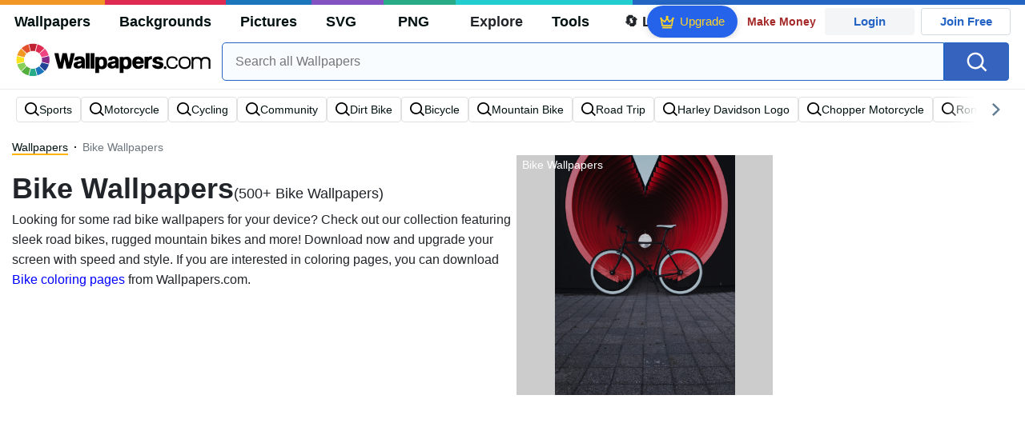

--- FILE ---
content_type: text/html; charset=UTF-8
request_url: https://wallpapers.com/bike
body_size: 35594
content:
<!DOCTYPE html>
<html lang="en" >

<head>
    <meta name="viewport" content="width=device-width, initial-scale=1.0">
    <meta charset="UTF-8">
    
	<!-- This site is optimized with the Yoast SEO plugin v15.1.1 - https://yoast.com/wordpress/plugins/seo/ -->
	<title>[400+] Bike Wallpapers | Wallpapers.com</title>
	<meta name="description" content="Download Bike Wallpapers ✓ Get Free Bike Wallpapers in sizes up to 8K ✓ 100% Free ✓ Download &amp; Personalise for all Devices." />
	<meta name="robots" content="index, follow, max-snippet:-1, max-image-preview:large, max-video-preview:-1" />
	<link rel="canonical" href="https://wallpapers.com/bike" />
	<meta property="og:locale" content="en_US" />
	<meta property="og:type" content="article" />
	<meta property="og:title" content="[400+] Bike Wallpapers | Wallpapers.com" />
	<meta property="og:description" content="Download Bike Wallpapers ✓ Get Free Bike Wallpapers in sizes up to 8K ✓ 100% Free ✓ Download &amp; Personalise for all Devices." />
	<meta property="og:url" content="https://wallpapers.com/bike" />
	<meta property="og:site_name" content="Wallpapers.com" />
	<meta property="og:image" content="https://wallpapers.com/images/featured/bike-b3emqfdu8z7nbj9b.jpg" />
	<meta property="og:image:width" content="1200" />
	<meta property="og:image:height" content="628" />
	<meta name="twitter:card" content="summary_large_image" />
	<!-- / Yoast SEO plugin. -->


<link rel='preconnect' href='http://ajax.googleapis.com' />
<link rel='preconnect' href='http://cdnjs.cloudflare.com' />
<link rel='preconnect' href='http://maxcdn.bootstrapcdn.com' />
<link rel="alternate" type="application/rss+xml" title="Wallpapers.com &raquo; Bike Keywords Feed" href="https://wallpapers.com/bike/feed" />
<!-- HANDLE_CSS_TAG wp-block-library --><!-- HANDLE_CSS_TAG elasticpress-related-posts-block --><!-- HANDLE_CSS_TAG amazonpolly --><!-- HANDLE_CSS_TAG bootstrap --><link rel='stylesheet' id='bootstrap-css'  href='//maxcdn.bootstrapcdn.com/bootstrap/4.5.2/css/bootstrap.min.css?ver=5.5.11' type='text/css' media='all' />
<!-- HANDLE_CSS_TAG awesomeplete --><link rel='preload' href='//cdnjs.cloudflare.com/ajax/libs/awesomplete/1.1.5/awesomplete.min.css?ver=5.5.11' as='style' id='awesomeplete' meida='all' onload='this.onload=null;this.rel="stylesheet"'><!-- HANDLE_CSS_TAG style --><link rel='stylesheet' id='style-css'  href='https://wallpapers.com/wp-content/themes/wallpapers.com/style.css?ver=1755511831' type='text/css' media='all' />
<!-- HANDLE_CSS_TAG promo --><link rel='preload' href='https://wallpapers.com/wp-content/themes/wallpapers.com/promo.css?ver=1687539677' as='style' id='promo' meida='all' onload='this.onload=null;this.rel="stylesheet"'><!-- HANDLE_CSS_TAG elasticpress-autosuggest --><!-- HANDLE_CSS_TAG codes-113038-scss-output --><link rel='stylesheet' id='codes-113038-scss-output-css'  href='//wallpapers.com/wp-content/custom_codes/113038-scss-output.css?ver=151' type='text/css' media='all' />
<!-- HANDLE_CSS_TAG codes-1352803-scss-output --><link rel='stylesheet' id='codes-1352803-scss-output-css'  href='//wallpapers.com/wp-content/custom_codes/1352803-scss-output.css?ver=681' type='text/css' media='all' />
<script type='text/javascript' src='//ajax.googleapis.com/ajax/libs/jquery/3.5.1/jquery.min.js?ver=5.5.11' id='jquery-js'></script>
<script type='text/javascript' src='https://wallpapers.com/wp-content/plugins/cn-lozad-2/assets/js/lozad.min.js?ver=1691476621' id='lozad-js-js'></script>
<script type='text/javascript' src='https://wallpapers.com/wp-content/plugins/cn-lozad-2/assets/js/lozad-custom.js?ver=1691941769' id='lozad-custom-script-js'></script>
<meta name="generator" content="WordPress 5.5.11" />
<script>
var l_page_type= 'keyword';
  // Get the current time in seconds
  const now = Math.floor(Date.now() / 1000);
  // Calculate a timestamp that only changes every 1 hr (3600 seconds)
  const ts = Math.floor(now / 3600) * 3600;

  // Create and append the script dynamically
    const script = document.createElement('script');
  script.src = 'https://wallpapers.com/wp-content/themes/wallpapers.com/js/static.js?ts=' + ts;
  document.head.appendChild(script);
</script><link rel="icon" href="https://wallpapers.com/wp-content/uploads/2020/09/fav-icon.png" sizes="32x32" />
<link rel="icon" href="https://wallpapers.com/wp-content/uploads/2020/09/fav-icon.png" sizes="192x192" />
<link rel="apple-touch-icon" href="https://wallpapers.com/wp-content/uploads/2020/09/fav-icon.png" />
<meta name="msapplication-TileImage" content="https://wallpapers.com/wp-content/uploads/2020/09/fav-icon.png" />
                        <link rel="preload" media="(min-width: 800px)" href="/images/featured/bike-b3emqfdu8z7nbj9b.webp" as="image" fetchpriority='high' decoding='sync'>
                    <link rel="preload" media="(max-width: 799px)" href="/images/featured-small/bike-b3emqfdu8z7nbj9b.webp" as="image" fetchpriority='high' decoding='sync'>
            <link rel="preload" href="https://wallpapers.com/wp-content/themes/wallpapers.com/res/sprite.svg?v=12" as="image" type="image/svg+xml">
        <link rel="alternate" hreflang="x-default" href="https://wallpapers.com/bike" />
    <link rel="alternate" hreflang="en" href="https://wallpapers.com/bike" />
        <link ref="alternate" hreflang="da" href="https://dk.wallpapers.com/cykel"/>
        <link ref="alternate" hreflang="de" href="https://de.wallpapers.com/fahrrad"/>
        <link ref="alternate" hreflang="sv" href="https://se.wallpapers.com/cykel"/>
        <link ref="alternate" hreflang="pt" href="https://pt.wallpapers.com/bicicleta"/>
        <link ref="alternate" hreflang="it" href="https://it.wallpapers.com/bicicletta"/>
        <link ref="alternate" hreflang="nl" href="https://nl.wallpapers.com/fiets"/>
        <link ref="alternate" hreflang="fr" href="https://fr.wallpapers.com/velo"/>
        <link ref="alternate" hreflang="nb" href="https://no.wallpapers.com/sykkel"/>
        <link ref="alternate" hreflang="fi" href="https://fi.wallpapers.com/pyora"/>
            <script type="text/javascript">var JS_LINKS={"DK":"dk.wallpapers.com\/cykel","DE":"de.wallpapers.com\/fahrrad","SE":"se.wallpapers.com\/cykel","PT":"pt.wallpapers.com\/bicicleta","IT":"it.wallpapers.com\/bicicletta","NL":"nl.wallpapers.com\/fiets","FR":"fr.wallpapers.com\/velo","NB":"no.wallpapers.com\/sykkel","FI":"fi.wallpapers.com\/pyora"}</script>
            <link rel="preload" href="https://fonts.googleapis.com/css2?family=Roboto:wght@400;700&display=swap" as="style">
    <link rel="icon" href="https://wallpapers.com/wp-content/themes/wallpapers.com/src/fav-icon.svg" >
                <script type="application/ld+json">
		{"@context":"https://schema.org","@graph":[{"@type":"CollectionPage","headline":"Bike Wallpapers","description":"Download Bike wallpaper images for any device and screen size. High quality Bike wallpapers and images! Customize your desktop, mobile phone and tablet with our wide variety of cool and interesting Bike wallpapers in just a few clicks.","url":"https://wallpapers.com/bike","@id":"https://wallpapers.com/bike#collectionpage","inLanguage":"en","relatedLink":["https://wallpapers.com"],"significantLink":["https://wallpapers.com/sports","https://wallpapers.com/motorcycle","https://wallpapers.com/cycling","https://wallpapers.com/community","https://wallpapers.com/dirt-bike","https://wallpapers.com/bicycle","https://wallpapers.com/mountain-bike","https://wallpapers.com/road-trip","https://wallpapers.com/harley-davidson-logo","https://wallpapers.com/chopper-motorcycle"],"isPartOf":{"@type":"WebSite","@id":"https://wallpapers.com#website"},"mainEntity":{"@type":"itemList","@id":"https://wallpapers.com/bike#itemlist","itemListElement":[{"@type":"ImageObject","@id":"https://wallpapers.com/#/schema/image/5uka0ymk8hp1pose","name":"Download Ride in Style - Enjoy the Path Wallpaper","caption":"Ride in Style - Enjoy the PathWallpaper","description":"Ride in Style - Enjoy the PathWallpaper","license":"https://wallpapers.com/dmca","acquireLicensePage":"https://wallpapers.com/wallpapers/red-city-bike-in-pathway-5uka0ymk8hp1pose.html","datePublished":"2023-09-01T12:00:00+00:00","contentUrl":"https://wallpapers.com/images/hd/red-city-bike-in-pathway-5uka0ymk8hp1pose.jpg","thumbnailUrl":"https://wallpapers.com/images/thumbnail/red-city-bike-in-pathway-5uka0ymk8hp1pose.jpg","encodingFormat":"image/jpeg","isPartOf":{"@type":"WebPage","url":"https://wallpapers.com/wallpapers/red-city-bike-in-pathway-5uka0ymk8hp1pose.html","name":"Download Ride in Style - Enjoy the Path Wallpaper"}},{"@type":"ImageObject","@id":"https://wallpapers.com/#/schema/image/vdimirea7rcf0ql0","name":"Download Himalayan Bike And Rider Art Wallpaper","caption":"Himalayan Bike And Rider ArtWallpaper","description":"Himalayan Bike And Rider ArtWallpaper","license":"https://wallpapers.com/dmca","acquireLicensePage":"https://wallpapers.com/wallpapers/himalayan-bike-and-rider-art-vdimirea7rcf0ql0.html","datePublished":"2023-09-01T12:00:00+00:00","contentUrl":"https://wallpapers.com/images/hd/himalayan-bike-and-rider-art-vdimirea7rcf0ql0.jpg","thumbnailUrl":"https://wallpapers.com/images/thumbnail/himalayan-bike-and-rider-art-vdimirea7rcf0ql0.jpg","encodingFormat":"image/jpeg","isPartOf":{"@type":"WebPage","url":"https://wallpapers.com/wallpapers/himalayan-bike-and-rider-art-vdimirea7rcf0ql0.html","name":"Download Himalayan Bike And Rider Art Wallpaper"}},{"@type":"ImageObject","@id":"https://wallpapers.com/#/schema/image/jmzrh0krch45ze97","name":"Download Freedom In Bike Ride Wallpaper","caption":"Freedom In Bike RideWallpaper","description":"Freedom In Bike RideWallpaper","license":"https://wallpapers.com/dmca","acquireLicensePage":"https://wallpapers.com/wallpapers/freedom-in-bike-ride-jmzrh0krch45ze97.html","datePublished":"2023-09-01T12:00:00+00:00","contentUrl":"https://wallpapers.com/images/hd/freedom-in-bike-ride-jmzrh0krch45ze97.jpg","thumbnailUrl":"https://wallpapers.com/images/thumbnail/freedom-in-bike-ride-jmzrh0krch45ze97.jpg","encodingFormat":"image/jpeg","isPartOf":{"@type":"WebPage","url":"https://wallpapers.com/wallpapers/freedom-in-bike-ride-jmzrh0krch45ze97.html","name":"Download Freedom In Bike Ride Wallpaper"}},{"@type":"ImageObject","@id":"https://wallpapers.com/#/schema/image/6xhjaxe3lrgxyuu9","name":"Download Suave Suzuki Gsx R Sports Motor Bike Wallpaper","caption":"Suave Suzuki Gsx R Sports Motor BikeWallpaper","description":"Suave Suzuki Gsx R Sports Motor BikeWallpaper","license":"https://wallpapers.com/dmca","acquireLicensePage":"https://wallpapers.com/wallpapers/suave-suzuki-gsx-r-sports-motor-bike-6xhjaxe3lrgxyuu9.html","datePublished":"2023-09-01T12:00:00+00:00","contentUrl":"https://wallpapers.com/images/hd/suave-suzuki-gsx-r-sports-motor-bike-6xhjaxe3lrgxyuu9.jpg","thumbnailUrl":"https://wallpapers.com/images/thumbnail/suave-suzuki-gsx-r-sports-motor-bike-6xhjaxe3lrgxyuu9.jpg","encodingFormat":"image/jpeg","isPartOf":{"@type":"WebPage","url":"https://wallpapers.com/wallpapers/suave-suzuki-gsx-r-sports-motor-bike-6xhjaxe3lrgxyuu9.html","name":"Download Suave Suzuki Gsx R Sports Motor Bike Wallpaper"}},{"@type":"ImageObject","@id":"https://wallpapers.com/#/schema/image/bkytx43oluyh6cm8","name":"Download Mountain Bike Iphone Sunset Shadow Wallpaper","caption":"Mountain Bike Iphone Sunset ShadowWallpaper","description":"Mountain Bike Iphone Sunset ShadowWallpaper","license":"https://wallpapers.com/dmca","acquireLicensePage":"https://wallpapers.com/wallpapers/mountain-bike-iphone-bkytx43oluyh6cm8.html","datePublished":"2023-09-01T12:00:00+00:00","contentUrl":"https://wallpapers.com/images/hd/mountain-bike-iphone-bkytx43oluyh6cm8.jpg","thumbnailUrl":"https://wallpapers.com/images/thumbnail/mountain-bike-iphone-bkytx43oluyh6cm8.jpg","encodingFormat":"image/jpeg","isPartOf":{"@type":"WebPage","url":"https://wallpapers.com/wallpapers/mountain-bike-iphone-bkytx43oluyh6cm8.html","name":"Download Mountain Bike Iphone Sunset Shadow Wallpaper"}},{"@type":"ImageObject","@id":"https://wallpapers.com/#/schema/image/bx0scrxo93llijg1","name":"Download Mid Air Slopestyle 4k Mountain Bike Trick Wallpaper","caption":"Mid Air Slopestyle 4k Mountain Bike TrickWallpaper","description":"Mid Air Slopestyle 4k Mountain Bike TrickWallpaper","license":"https://wallpapers.com/dmca","acquireLicensePage":"https://wallpapers.com/wallpapers/mid-air-slopestyle-4k-mountain-bike-trick-bx0scrxo93llijg1.html","datePublished":"2023-09-01T12:00:00+00:00","contentUrl":"https://wallpapers.com/images/hd/mid-air-slopestyle-4k-mountain-bike-trick-bx0scrxo93llijg1.jpg","thumbnailUrl":"https://wallpapers.com/images/thumbnail/mid-air-slopestyle-4k-mountain-bike-trick-bx0scrxo93llijg1.jpg","encodingFormat":"image/jpeg","isPartOf":{"@type":"WebPage","url":"https://wallpapers.com/wallpapers/mid-air-slopestyle-4k-mountain-bike-trick-bx0scrxo93llijg1.html","name":"Download Mid Air Slopestyle 4k Mountain Bike Trick Wallpaper"}},{"@type":"ImageObject","@id":"https://wallpapers.com/#/schema/image/2az9tbfsjn3xdah4","name":"Download Enjoying the freedom of nature Wallpaper","caption":"Enjoying the freedom of natureWallpaper","description":"Enjoying the freedom of natureWallpaper","license":"https://wallpapers.com/dmca","acquireLicensePage":"https://wallpapers.com/wallpapers/hd-bike-in-the-fields-2az9tbfsjn3xdah4.html","datePublished":"2023-09-01T12:00:00+00:00","contentUrl":"https://wallpapers.com/images/hd/hd-bike-in-the-fields-2az9tbfsjn3xdah4.jpg","thumbnailUrl":"https://wallpapers.com/images/thumbnail/hd-bike-in-the-fields-2az9tbfsjn3xdah4.jpg","encodingFormat":"image/jpeg","isPartOf":{"@type":"WebPage","url":"https://wallpapers.com/wallpapers/hd-bike-in-the-fields-2az9tbfsjn3xdah4.html","name":"Download Enjoying the freedom of nature Wallpaper"}},{"@type":"ImageObject","@id":"https://wallpapers.com/#/schema/image/3xx3xcm6i0lpjv2i","name":"Download Kawasaki Ninja Bikes Iphone Wallpaper","caption":"Kawasaki Ninja Bikes IphoneWallpaper","description":"Kawasaki Ninja Bikes IphoneWallpaper","license":"https://wallpapers.com/dmca","acquireLicensePage":"https://wallpapers.com/wallpapers/kawasaki-ninja-bikes-iphone-3xx3xcm6i0lpjv2i.html","datePublished":"2023-09-01T12:00:00+00:00","contentUrl":"https://wallpapers.com/images/hd/kawasaki-ninja-bikes-iphone-3xx3xcm6i0lpjv2i.jpg","thumbnailUrl":"https://wallpapers.com/images/thumbnail/kawasaki-ninja-bikes-iphone-3xx3xcm6i0lpjv2i.jpg","encodingFormat":"image/jpeg","isPartOf":{"@type":"WebPage","url":"https://wallpapers.com/wallpapers/kawasaki-ninja-bikes-iphone-3xx3xcm6i0lpjv2i.html","name":"Download Kawasaki Ninja Bikes Iphone Wallpaper"}},{"@type":"ImageObject","@id":"https://wallpapers.com/#/schema/image/i6dnvsj3xn5aq33q","name":"Download &quot;Sleek Buell Firebolt XB9R in Brilliant HD Quality&quot; Wallpaper","caption":"&quot;Sleek Buell Firebolt XB9R in Brilliant HD Quality&quot;Wallpaper","description":"&quot;Sleek Buell Firebolt XB9R in Brilliant HD Quality&quot;Wallpaper","license":"https://wallpapers.com/dmca","acquireLicensePage":"https://wallpapers.com/wallpapers/1920x1080-hd-bikes-buell-firebolt-xb9r-i6dnvsj3xn5aq33q.html","datePublished":"2023-09-01T12:00:00+00:00","contentUrl":"https://wallpapers.com/images/hd/1920x1080-hd-bikes-buell-firebolt-xb9r-i6dnvsj3xn5aq33q.jpg","thumbnailUrl":"https://wallpapers.com/images/thumbnail/1920x1080-hd-bikes-buell-firebolt-xb9r-i6dnvsj3xn5aq33q.jpg","encodingFormat":"image/jpeg","isPartOf":{"@type":"WebPage","url":"https://wallpapers.com/wallpapers/1920x1080-hd-bikes-buell-firebolt-xb9r-i6dnvsj3xn5aq33q.html","name":"Download &quot;Sleek Buell Firebolt XB9R in Brilliant HD Quality&quot; Wallpaper"}},{"@type":"ImageObject","@id":"https://wallpapers.com/#/schema/image/9k911odebn8t57ix","name":"Download Fast&amp;Furious Bike Ride Wallpaper","caption":"Fast&amp;Furious Bike RideWallpaper","description":"Fast&amp;Furious Bike RideWallpaper","license":"https://wallpapers.com/dmca","acquireLicensePage":"https://wallpapers.com/wallpapers/fast-furious-bike-ride-9k911odebn8t57ix.html","datePublished":"2023-09-01T12:00:00+00:00","contentUrl":"https://wallpapers.com/images/hd/fast-furious-bike-ride-9k911odebn8t57ix.jpg","thumbnailUrl":"https://wallpapers.com/images/thumbnail/fast-furious-bike-ride-9k911odebn8t57ix.jpg","encodingFormat":"image/jpeg","isPartOf":{"@type":"WebPage","url":"https://wallpapers.com/wallpapers/fast-furious-bike-ride-9k911odebn8t57ix.html","name":"Download Fast&amp;Furious Bike Ride Wallpaper"}},{"@type":"ImageObject","@id":"https://wallpapers.com/#/schema/image/ys4kzaocq5rcu4mn","name":"Download Red Himalayan Bike And Sunrise Wallpaper","caption":"Red Himalayan Bike And SunriseWallpaper","description":"Red Himalayan Bike And SunriseWallpaper","license":"https://wallpapers.com/dmca","acquireLicensePage":"https://wallpapers.com/wallpapers/red-himalayan-bike-and-sunrise-ys4kzaocq5rcu4mn.html","datePublished":"2023-09-01T12:00:00+00:00","contentUrl":"https://wallpapers.com/images/hd/red-himalayan-bike-and-sunrise-ys4kzaocq5rcu4mn.jpg","thumbnailUrl":"https://wallpapers.com/images/thumbnail/red-himalayan-bike-and-sunrise-ys4kzaocq5rcu4mn.jpg","encodingFormat":"image/jpeg","isPartOf":{"@type":"WebPage","url":"https://wallpapers.com/wallpapers/red-himalayan-bike-and-sunrise-ys4kzaocq5rcu4mn.html","name":"Download Red Himalayan Bike And Sunrise Wallpaper"}},{"@type":"ImageObject","@id":"https://wallpapers.com/#/schema/image/28ogt3ihtq2oy3gp","name":"Download Himalayan Bike In Jungle Wallpaper","caption":"Himalayan Bike In JungleWallpaper","description":"Himalayan Bike In JungleWallpaper","license":"https://wallpapers.com/dmca","acquireLicensePage":"https://wallpapers.com/wallpapers/himalayan-bike-in-jungle-28ogt3ihtq2oy3gp.html","datePublished":"2023-09-01T12:00:00+00:00","contentUrl":"https://wallpapers.com/images/hd/himalayan-bike-in-jungle-28ogt3ihtq2oy3gp.jpg","thumbnailUrl":"https://wallpapers.com/images/thumbnail/himalayan-bike-in-jungle-28ogt3ihtq2oy3gp.jpg","encodingFormat":"image/jpeg","isPartOf":{"@type":"WebPage","url":"https://wallpapers.com/wallpapers/himalayan-bike-in-jungle-28ogt3ihtq2oy3gp.html","name":"Download Himalayan Bike In Jungle Wallpaper"}},{"@type":"ImageObject","@id":"https://wallpapers.com/#/schema/image/ytfonqnpan8eizh2","name":"Download Black Aesthetic Close Up Shot Bicycle iPhone Wallpaper","caption":"Black Aesthetic Close Up Shot Bicycle iPhoneWallpaper","description":"Black Aesthetic Close Up Shot Bicycle iPhoneWallpaper","license":"https://wallpapers.com/dmca","acquireLicensePage":"https://wallpapers.com/wallpapers/bicycle-iphone-ytfonqnpan8eizh2.html","datePublished":"2023-09-01T12:00:00+00:00","contentUrl":"https://wallpapers.com/images/hd/bicycle-iphone-ytfonqnpan8eizh2.jpg","thumbnailUrl":"https://wallpapers.com/images/thumbnail/bicycle-iphone-ytfonqnpan8eizh2.jpg","encodingFormat":"image/jpeg","isPartOf":{"@type":"WebPage","url":"https://wallpapers.com/wallpapers/bicycle-iphone-ytfonqnpan8eizh2.html","name":"Download Black Aesthetic Close Up Shot Bicycle iPhone Wallpaper"}},{"@type":"ImageObject","@id":"https://wallpapers.com/#/schema/image/3t9o30m7vratpsth","name":"Download 1920x1080 HD Bikes Yamaha YZF-R6 Wallpaper","caption":"1920x1080 HD Bikes Yamaha YZF-R6Wallpaper","description":"1920x1080 HD Bikes Yamaha YZF-R6Wallpaper","license":"https://wallpapers.com/dmca","acquireLicensePage":"https://wallpapers.com/wallpapers/1920x1080-hd-bikes-yamaha-yzf-r6-3t9o30m7vratpsth.html","datePublished":"2023-09-01T12:00:00+00:00","contentUrl":"https://wallpapers.com/images/hd/1920x1080-hd-bikes-yamaha-yzf-r6-3t9o30m7vratpsth.jpg","thumbnailUrl":"https://wallpapers.com/images/thumbnail/1920x1080-hd-bikes-yamaha-yzf-r6-3t9o30m7vratpsth.jpg","encodingFormat":"image/jpeg","isPartOf":{"@type":"WebPage","url":"https://wallpapers.com/wallpapers/1920x1080-hd-bikes-yamaha-yzf-r6-3t9o30m7vratpsth.html","name":"Download 1920x1080 HD Bikes Yamaha YZF-R6 Wallpaper"}},{"@type":"ImageObject","@id":"https://wallpapers.com/#/schema/image/i5xaz6v359x6aqg2","name":"Download Cruise in Style on a Black BMW R1200R Motorbike Wallpaper","caption":"Cruise in Style on a Black BMW R1200R MotorbikeWallpaper","description":"Cruise in Style on a Black BMW R1200R MotorbikeWallpaper","license":"https://wallpapers.com/dmca","acquireLicensePage":"https://wallpapers.com/wallpapers/black-bmw-r1200r-motor-bike-i5xaz6v359x6aqg2.html","datePublished":"2023-09-01T12:00:00+00:00","contentUrl":"https://wallpapers.com/images/hd/black-bmw-r1200r-motor-bike-i5xaz6v359x6aqg2.jpg","thumbnailUrl":"https://wallpapers.com/images/thumbnail/black-bmw-r1200r-motor-bike-i5xaz6v359x6aqg2.jpg","encodingFormat":"image/jpeg","isPartOf":{"@type":"WebPage","url":"https://wallpapers.com/wallpapers/black-bmw-r1200r-motor-bike-i5xaz6v359x6aqg2.html","name":"Download Cruise in Style on a Black BMW R1200R Motorbike Wallpaper"}},{"@type":"ImageObject","@id":"https://wallpapers.com/#/schema/image/4dqyz6oj8ag4hg12","name":"Download Verdant Forest Mountain Bicycle iPhone Wallpaper","caption":"Verdant Forest Mountain Bicycle iPhoneWallpaper","description":"Verdant Forest Mountain Bicycle iPhoneWallpaper","license":"https://wallpapers.com/dmca","acquireLicensePage":"https://wallpapers.com/wallpapers/bicycle-iphone-4dqyz6oj8ag4hg12.html","datePublished":"2023-09-01T12:00:00+00:00","contentUrl":"https://wallpapers.com/images/hd/bicycle-iphone-4dqyz6oj8ag4hg12.jpg","thumbnailUrl":"https://wallpapers.com/images/thumbnail/bicycle-iphone-4dqyz6oj8ag4hg12.jpg","encodingFormat":"image/jpeg","isPartOf":{"@type":"WebPage","url":"https://wallpapers.com/wallpapers/bicycle-iphone-4dqyz6oj8ag4hg12.html","name":"Download Verdant Forest Mountain Bicycle iPhone Wallpaper"}},{"@type":"ImageObject","@id":"https://wallpapers.com/#/schema/image/vfd28436b4rg4snd","name":"Download Italian Luxury: Ducati Diavel 1260 Motorbike Wallpaper","caption":"Italian Luxury: Ducati Diavel 1260 MotorbikeWallpaper","description":"Italian Luxury: Ducati Diavel 1260 MotorbikeWallpaper","license":"https://wallpapers.com/dmca","acquireLicensePage":"https://wallpapers.com/wallpapers/black-ducati-diavel-1260-motor-bike-vfd28436b4rg4snd.html","datePublished":"2023-09-01T12:00:00+00:00","contentUrl":"https://wallpapers.com/images/hd/black-ducati-diavel-1260-motor-bike-vfd28436b4rg4snd.jpg","thumbnailUrl":"https://wallpapers.com/images/thumbnail/black-ducati-diavel-1260-motor-bike-vfd28436b4rg4snd.jpg","encodingFormat":"image/jpeg","isPartOf":{"@type":"WebPage","url":"https://wallpapers.com/wallpapers/black-ducati-diavel-1260-motor-bike-vfd28436b4rg4snd.html","name":"Download Italian Luxury: Ducati Diavel 1260 Motorbike Wallpaper"}},{"@type":"ImageObject","@id":"https://wallpapers.com/#/schema/image/gejodkc9qf7802vf","name":"Download Dramatic Dawn Sunrise Over Mountain Range Wallpaper","caption":"Dramatic Dawn Sunrise Over Mountain RangeWallpaper","description":"Dramatic Dawn Sunrise Over Mountain RangeWallpaper","license":"https://wallpapers.com/dmca","acquireLicensePage":"https://wallpapers.com/wallpapers/dramatic-dawn-sunrise-over-mountain-range-gejodkc9qf7802vf.html","datePublished":"2023-09-01T12:00:00+00:00","contentUrl":"https://wallpapers.com/images/hd/dramatic-dawn-sunrise-over-mountain-range-gejodkc9qf7802vf.jpg","thumbnailUrl":"https://wallpapers.com/images/thumbnail/dramatic-dawn-sunrise-over-mountain-range-gejodkc9qf7802vf.jpg","encodingFormat":"image/jpeg","isPartOf":{"@type":"WebPage","url":"https://wallpapers.com/wallpapers/dramatic-dawn-sunrise-over-mountain-range-gejodkc9qf7802vf.html","name":"Download Dramatic Dawn Sunrise Over Mountain Range Wallpaper"}},{"@type":"ImageObject","@id":"https://wallpapers.com/#/schema/image/2xc2i9trbwsk68lb","name":"Download Black And Red Himalayan Bike Wallpaper","caption":"Black And Red Himalayan BikeWallpaper","description":"Black And Red Himalayan BikeWallpaper","license":"https://wallpapers.com/dmca","acquireLicensePage":"https://wallpapers.com/wallpapers/black-and-red-himalayan-bike-2xc2i9trbwsk68lb.html","datePublished":"2023-09-01T12:00:00+00:00","contentUrl":"https://wallpapers.com/images/hd/black-and-red-himalayan-bike-2xc2i9trbwsk68lb.jpg","thumbnailUrl":"https://wallpapers.com/images/thumbnail/black-and-red-himalayan-bike-2xc2i9trbwsk68lb.jpg","encodingFormat":"image/jpeg","isPartOf":{"@type":"WebPage","url":"https://wallpapers.com/wallpapers/black-and-red-himalayan-bike-2xc2i9trbwsk68lb.html","name":"Download Black And Red Himalayan Bike Wallpaper"}},{"@type":"ImageObject","@id":"https://wallpapers.com/#/schema/image/njnfxsn1c947pcmq","name":"Download Santa Claus taking a break and enjoying a Breezy Bike Ride Wallpaper","caption":"Santa Claus taking a break and enjoying a Breezy Bike RideWallpaper","description":"Santa Claus taking a break and enjoying a Breezy Bike RideWallpaper","license":"https://wallpapers.com/dmca","acquireLicensePage":"https://wallpapers.com/wallpapers/santa-claus-riding-bike-njnfxsn1c947pcmq.html","datePublished":"2023-09-01T12:00:00+00:00","contentUrl":"https://wallpapers.com/images/hd/santa-claus-riding-bike-njnfxsn1c947pcmq.jpg","thumbnailUrl":"https://wallpapers.com/images/thumbnail/santa-claus-riding-bike-njnfxsn1c947pcmq.jpg","encodingFormat":"image/jpeg","isPartOf":{"@type":"WebPage","url":"https://wallpapers.com/wallpapers/santa-claus-riding-bike-njnfxsn1c947pcmq.html","name":"Download Santa Claus taking a break and enjoying a Breezy Bike Ride Wallpaper"}},{"@type":"ImageObject","@id":"https://wallpapers.com/#/schema/image/yjph6k632t80agjo","name":"Download Royal Enfield Himalayan KGF Bike Wallpaper","caption":"Royal Enfield Himalayan KGF BikeWallpaper","description":"Royal Enfield Himalayan KGF BikeWallpaper","license":"https://wallpapers.com/dmca","acquireLicensePage":"https://wallpapers.com/wallpapers/royal-enfield-himalayan-kgf-bike-yjph6k632t80agjo.html","datePublished":"2023-09-01T12:00:00+00:00","contentUrl":"https://wallpapers.com/images/hd/royal-enfield-himalayan-kgf-bike-yjph6k632t80agjo.jpg","thumbnailUrl":"https://wallpapers.com/images/thumbnail/royal-enfield-himalayan-kgf-bike-yjph6k632t80agjo.jpg","encodingFormat":"image/jpeg","isPartOf":{"@type":"WebPage","url":"https://wallpapers.com/wallpapers/royal-enfield-himalayan-kgf-bike-yjph6k632t80agjo.html","name":"Download Royal Enfield Himalayan KGF Bike Wallpaper"}},{"@type":"ImageObject","@id":"https://wallpapers.com/#/schema/image/qup64ok5vw78po4c","name":"Download Scooter Bike Aesthetic Dino Wallpaper","caption":"Scooter Bike Aesthetic DinoWallpaper","description":"Scooter Bike Aesthetic DinoWallpaper","license":"https://wallpapers.com/dmca","acquireLicensePage":"https://wallpapers.com/wallpapers/scooter-bike-aesthetic-dino-qup64ok5vw78po4c.html","datePublished":"2023-09-01T12:00:00+00:00","contentUrl":"https://wallpapers.com/images/hd/scooter-bike-aesthetic-dino-qup64ok5vw78po4c.jpg","thumbnailUrl":"https://wallpapers.com/images/thumbnail/scooter-bike-aesthetic-dino-qup64ok5vw78po4c.jpg","encodingFormat":"image/jpeg","isPartOf":{"@type":"WebPage","url":"https://wallpapers.com/wallpapers/scooter-bike-aesthetic-dino-qup64ok5vw78po4c.html","name":"Download Scooter Bike Aesthetic Dino Wallpaper"}},{"@type":"ImageObject","@id":"https://wallpapers.com/#/schema/image/pqnhc3lxpezklky0","name":"Download Kgf Bike In Metal Junkyard Wallpaper","caption":"Kgf Bike In Metal JunkyardWallpaper","description":"Kgf Bike In Metal JunkyardWallpaper","license":"https://wallpapers.com/dmca","acquireLicensePage":"https://wallpapers.com/wallpapers/kgf-bike-in-metal-junkyard-pqnhc3lxpezklky0.html","datePublished":"2023-09-01T12:00:00+00:00","contentUrl":"https://wallpapers.com/images/hd/kgf-bike-in-metal-junkyard-pqnhc3lxpezklky0.jpg","thumbnailUrl":"https://wallpapers.com/images/thumbnail/kgf-bike-in-metal-junkyard-pqnhc3lxpezklky0.jpg","encodingFormat":"image/jpeg","isPartOf":{"@type":"WebPage","url":"https://wallpapers.com/wallpapers/kgf-bike-in-metal-junkyard-pqnhc3lxpezklky0.html","name":"Download Kgf Bike In Metal Junkyard Wallpaper"}},{"@type":"ImageObject","@id":"https://wallpapers.com/#/schema/image/ch52zo35msune6b6","name":"Download Himalayan Bike In Basin Wallpaper","caption":"Himalayan Bike In BasinWallpaper","description":"Himalayan Bike In BasinWallpaper","license":"https://wallpapers.com/dmca","acquireLicensePage":"https://wallpapers.com/wallpapers/himalayan-bike-in-basin-ch52zo35msune6b6.html","datePublished":"2023-09-01T12:00:00+00:00","contentUrl":"https://wallpapers.com/images/hd/himalayan-bike-in-basin-ch52zo35msune6b6.jpg","thumbnailUrl":"https://wallpapers.com/images/thumbnail/himalayan-bike-in-basin-ch52zo35msune6b6.jpg","encodingFormat":"image/jpeg","isPartOf":{"@type":"WebPage","url":"https://wallpapers.com/wallpapers/himalayan-bike-in-basin-ch52zo35msune6b6.html","name":"Download Himalayan Bike In Basin Wallpaper"}},{"@type":"ImageObject","@id":"https://wallpapers.com/#/schema/image/mg9in16xvh6bodyj","name":"Download 1920x1080 HD Bikes Yellow Harley-Davidson Wallpaper","caption":"1920x1080 HD Bikes Yellow Harley-DavidsonWallpaper","description":"1920x1080 HD Bikes Yellow Harley-DavidsonWallpaper","license":"https://wallpapers.com/dmca","acquireLicensePage":"https://wallpapers.com/wallpapers/1920x1080-hd-bikes-yellow-harley-davidson-mg9in16xvh6bodyj.html","datePublished":"2023-09-01T12:00:00+00:00","contentUrl":"https://wallpapers.com/images/hd/1920x1080-hd-bikes-yellow-harley-davidson-mg9in16xvh6bodyj.jpg","thumbnailUrl":"https://wallpapers.com/images/thumbnail/1920x1080-hd-bikes-yellow-harley-davidson-mg9in16xvh6bodyj.jpg","encodingFormat":"image/jpeg","isPartOf":{"@type":"WebPage","url":"https://wallpapers.com/wallpapers/1920x1080-hd-bikes-yellow-harley-davidson-mg9in16xvh6bodyj.html","name":"Download 1920x1080 HD Bikes Yellow Harley-Davidson Wallpaper"}},{"@type":"ImageObject","@id":"https://wallpapers.com/#/schema/image/cvb7ifxd2t6p3rdg","name":"Download Honda Dirt Bike Jumping Posing Sunset Wallpaper","caption":"Honda Dirt Bike Jumping Posing SunsetWallpaper","description":"Honda Dirt Bike Jumping Posing SunsetWallpaper","license":"https://wallpapers.com/dmca","acquireLicensePage":"https://wallpapers.com/wallpapers/honda-dirt-bike-cvb7ifxd2t6p3rdg.html","datePublished":"2023-09-01T12:00:00+00:00","contentUrl":"https://wallpapers.com/images/hd/honda-dirt-bike-cvb7ifxd2t6p3rdg.jpg","thumbnailUrl":"https://wallpapers.com/images/thumbnail/honda-dirt-bike-cvb7ifxd2t6p3rdg.jpg","encodingFormat":"image/jpeg","isPartOf":{"@type":"WebPage","url":"https://wallpapers.com/wallpapers/honda-dirt-bike-cvb7ifxd2t6p3rdg.html","name":"Download Honda Dirt Bike Jumping Posing Sunset Wallpaper"}},{"@type":"ImageObject","@id":"https://wallpapers.com/#/schema/image/1voyyzb2lgq23xn5","name":"Download Girl Leans On Bike Ride Wallpaper","caption":"Girl Leans On Bike RideWallpaper","description":"Girl Leans On Bike RideWallpaper","license":"https://wallpapers.com/dmca","acquireLicensePage":"https://wallpapers.com/wallpapers/girl-leans-on-bike-ride-1voyyzb2lgq23xn5.html","datePublished":"2023-09-01T12:00:00+00:00","contentUrl":"https://wallpapers.com/images/hd/girl-leans-on-bike-ride-1voyyzb2lgq23xn5.jpg","thumbnailUrl":"https://wallpapers.com/images/thumbnail/girl-leans-on-bike-ride-1voyyzb2lgq23xn5.jpg","encodingFormat":"image/jpeg","isPartOf":{"@type":"WebPage","url":"https://wallpapers.com/wallpapers/girl-leans-on-bike-ride-1voyyzb2lgq23xn5.html","name":"Download Girl Leans On Bike Ride Wallpaper"}},{"@type":"ImageObject","@id":"https://wallpapers.com/#/schema/image/luu9n2sdsnhyils7","name":"Download Honda Dirt Bike Huge Smoke Behind Wallpaper","caption":"Honda Dirt Bike Huge Smoke BehindWallpaper","description":"Honda Dirt Bike Huge Smoke BehindWallpaper","license":"https://wallpapers.com/dmca","acquireLicensePage":"https://wallpapers.com/wallpapers/honda-dirt-bike-luu9n2sdsnhyils7.html","datePublished":"2023-09-01T12:00:00+00:00","contentUrl":"https://wallpapers.com/images/hd/honda-dirt-bike-luu9n2sdsnhyils7.jpg","thumbnailUrl":"https://wallpapers.com/images/thumbnail/honda-dirt-bike-luu9n2sdsnhyils7.jpg","encodingFormat":"image/jpeg","isPartOf":{"@type":"WebPage","url":"https://wallpapers.com/wallpapers/honda-dirt-bike-luu9n2sdsnhyils7.html","name":"Download Honda Dirt Bike Huge Smoke Behind Wallpaper"}},{"@type":"ImageObject","@id":"https://wallpapers.com/#/schema/image/4cn2hgxmlcgnpnai","name":"Download Orange Ducati Bikes Iphone Wallpaper","caption":"Orange Ducati Bikes IphoneWallpaper","description":"Orange Ducati Bikes IphoneWallpaper","license":"https://wallpapers.com/dmca","acquireLicensePage":"https://wallpapers.com/wallpapers/orange-ducati-bikes-iphone-4cn2hgxmlcgnpnai.html","datePublished":"2023-09-01T12:00:00+00:00","contentUrl":"https://wallpapers.com/images/hd/orange-ducati-bikes-iphone-4cn2hgxmlcgnpnai.jpg","thumbnailUrl":"https://wallpapers.com/images/thumbnail/orange-ducati-bikes-iphone-4cn2hgxmlcgnpnai.jpg","encodingFormat":"image/jpeg","isPartOf":{"@type":"WebPage","url":"https://wallpapers.com/wallpapers/orange-ducati-bikes-iphone-4cn2hgxmlcgnpnai.html","name":"Download Orange Ducati Bikes Iphone Wallpaper"}},{"@type":"ImageObject","@id":"https://wallpapers.com/#/schema/image/dnhapvdet48337h0","name":"Download 1920x1080 HD Bikes KTM Duke 125 Wallpaper","caption":"1920x1080 HD Bikes KTM Duke 125Wallpaper","description":"1920x1080 HD Bikes KTM Duke 125Wallpaper","license":"https://wallpapers.com/dmca","acquireLicensePage":"https://wallpapers.com/wallpapers/1920x1080-hd-bikes-ktm-duke-125-dnhapvdet48337h0.html","datePublished":"2023-09-01T12:00:00+00:00","contentUrl":"https://wallpapers.com/images/hd/1920x1080-hd-bikes-ktm-duke-125-dnhapvdet48337h0.jpg","thumbnailUrl":"https://wallpapers.com/images/thumbnail/1920x1080-hd-bikes-ktm-duke-125-dnhapvdet48337h0.jpg","encodingFormat":"image/jpeg","isPartOf":{"@type":"WebPage","url":"https://wallpapers.com/wallpapers/1920x1080-hd-bikes-ktm-duke-125-dnhapvdet48337h0.html","name":"Download 1920x1080 HD Bikes KTM Duke 125 Wallpaper"}},{"@type":"ImageObject","@id":"https://wallpapers.com/#/schema/image/bwyyow3ar0ykq4a8","name":"Download Mountain Bike Iphone Rider Going Down Hill Wallpaper","caption":"Mountain Bike Iphone Rider Going Down HillWallpaper","description":"Mountain Bike Iphone Rider Going Down HillWallpaper","license":"https://wallpapers.com/dmca","acquireLicensePage":"https://wallpapers.com/wallpapers/mountain-bike-iphone-bwyyow3ar0ykq4a8.html","datePublished":"2023-09-01T12:00:00+00:00","contentUrl":"https://wallpapers.com/images/hd/mountain-bike-iphone-bwyyow3ar0ykq4a8.jpg","thumbnailUrl":"https://wallpapers.com/images/thumbnail/mountain-bike-iphone-bwyyow3ar0ykq4a8.jpg","encodingFormat":"image/jpeg","isPartOf":{"@type":"WebPage","url":"https://wallpapers.com/wallpapers/mountain-bike-iphone-bwyyow3ar0ykq4a8.html","name":"Download Mountain Bike Iphone Rider Going Down Hill Wallpaper"}},{"@type":"ImageObject","@id":"https://wallpapers.com/#/schema/image/acetb2muvwf6s26k","name":"Download Honda Dirt Bike Pubg Phone Wallpaper","caption":"Honda Dirt Bike Pubg PhoneWallpaper","description":"Honda Dirt Bike Pubg PhoneWallpaper","license":"https://wallpapers.com/dmca","acquireLicensePage":"https://wallpapers.com/wallpapers/honda-dirt-bike-acetb2muvwf6s26k.html","datePublished":"2023-09-01T12:00:00+00:00","contentUrl":"https://wallpapers.com/images/hd/honda-dirt-bike-acetb2muvwf6s26k.jpg","thumbnailUrl":"https://wallpapers.com/images/thumbnail/honda-dirt-bike-acetb2muvwf6s26k.jpg","encodingFormat":"image/jpeg","isPartOf":{"@type":"WebPage","url":"https://wallpapers.com/wallpapers/honda-dirt-bike-acetb2muvwf6s26k.html","name":"Download Honda Dirt Bike Pubg Phone Wallpaper"}},{"@type":"ImageObject","@id":"https://wallpapers.com/#/schema/image/k8n2psd3m8i2mngf","name":"Download Green Bike Ride Wallpaper","caption":"Green Bike RideWallpaper","description":"Green Bike RideWallpaper","license":"https://wallpapers.com/dmca","acquireLicensePage":"https://wallpapers.com/wallpapers/green-bike-ride-k8n2psd3m8i2mngf.html","datePublished":"2023-09-01T12:00:00+00:00","contentUrl":"https://wallpapers.com/images/hd/green-bike-ride-k8n2psd3m8i2mngf.jpg","thumbnailUrl":"https://wallpapers.com/images/thumbnail/green-bike-ride-k8n2psd3m8i2mngf.jpg","encodingFormat":"image/jpeg","isPartOf":{"@type":"WebPage","url":"https://wallpapers.com/wallpapers/green-bike-ride-k8n2psd3m8i2mngf.html","name":"Download Green Bike Ride Wallpaper"}},{"@type":"ImageObject","@id":"https://wallpapers.com/#/schema/image/b1ermhxka18xjpt1","name":"Download Kgf Bike Kawasaki Kx80-b2 Wallpaper","caption":"Kgf Bike Kawasaki Kx80-b2Wallpaper","description":"Kgf Bike Kawasaki Kx80-b2Wallpaper","license":"https://wallpapers.com/dmca","acquireLicensePage":"https://wallpapers.com/wallpapers/kgf-bike-kawasaki-kx80-b2-b1ermhxka18xjpt1.html","datePublished":"2023-09-01T12:00:00+00:00","contentUrl":"https://wallpapers.com/images/hd/kgf-bike-kawasaki-kx80-b2-b1ermhxka18xjpt1.jpg","thumbnailUrl":"https://wallpapers.com/images/thumbnail/kgf-bike-kawasaki-kx80-b2-b1ermhxka18xjpt1.jpg","encodingFormat":"image/jpeg","isPartOf":{"@type":"WebPage","url":"https://wallpapers.com/wallpapers/kgf-bike-kawasaki-kx80-b2-b1ermhxka18xjpt1.html","name":"Download Kgf Bike Kawasaki Kx80-b2 Wallpaper"}},{"@type":"ImageObject","@id":"https://wallpapers.com/#/schema/image/ncea2sog5u9y3ruj","name":"Download Caption: Adrenaline-packed mountain biking adventure, viewed from an iPhone Wallpaper","caption":"Caption: Adrenaline-packed mountain biking adventure, viewed from an iPhoneWallpaper","description":"Caption: Adrenaline-packed mountain biking adventure, viewed from an iPhoneWallpaper","license":"https://wallpapers.com/dmca","acquireLicensePage":"https://wallpapers.com/wallpapers/mountain-bike-iphone-ncea2sog5u9y3ruj.html","datePublished":"2023-09-01T12:00:00+00:00","contentUrl":"https://wallpapers.com/images/hd/mountain-bike-iphone-ncea2sog5u9y3ruj.jpg","thumbnailUrl":"https://wallpapers.com/images/thumbnail/mountain-bike-iphone-ncea2sog5u9y3ruj.jpg","encodingFormat":"image/jpeg","isPartOf":{"@type":"WebPage","url":"https://wallpapers.com/wallpapers/mountain-bike-iphone-ncea2sog5u9y3ruj.html","name":"Download Caption: Adrenaline-packed mountain biking adventure, viewed from an iPhone Wallpaper"}},{"@type":"ImageObject","@id":"https://wallpapers.com/#/schema/image/vjjddarfbouf94o4","name":"Download The Royal Enfield Classic 350 KGF Bike in all its glory Wallpaper","caption":"The Royal Enfield Classic 350 KGF Bike in all its gloryWallpaper","description":"The Royal Enfield Classic 350 KGF Bike in all its gloryWallpaper","license":"https://wallpapers.com/dmca","acquireLicensePage":"https://wallpapers.com/wallpapers/royal-enfield-classic-350-kgf-bike-vjjddarfbouf94o4.html","datePublished":"2023-09-01T12:00:00+00:00","contentUrl":"https://wallpapers.com/images/hd/royal-enfield-classic-350-kgf-bike-vjjddarfbouf94o4.jpg","thumbnailUrl":"https://wallpapers.com/images/thumbnail/royal-enfield-classic-350-kgf-bike-vjjddarfbouf94o4.jpg","encodingFormat":"image/jpeg","isPartOf":{"@type":"WebPage","url":"https://wallpapers.com/wallpapers/royal-enfield-classic-350-kgf-bike-vjjddarfbouf94o4.html","name":"Download The Royal Enfield Classic 350 KGF Bike in all its glory Wallpaper"}},{"@type":"ImageObject","@id":"https://wallpapers.com/#/schema/image/h0dre0oph64f1e3q","name":"Download White Himalayan Bike Near Overgrown Field Wallpaper","caption":"White Himalayan Bike Near Overgrown FieldWallpaper","description":"White Himalayan Bike Near Overgrown FieldWallpaper","license":"https://wallpapers.com/dmca","acquireLicensePage":"https://wallpapers.com/wallpapers/white-himalayan-bike-near-overgrown-field-h0dre0oph64f1e3q.html","datePublished":"2023-09-01T12:00:00+00:00","contentUrl":"https://wallpapers.com/images/hd/white-himalayan-bike-near-overgrown-field-h0dre0oph64f1e3q.jpg","thumbnailUrl":"https://wallpapers.com/images/thumbnail/white-himalayan-bike-near-overgrown-field-h0dre0oph64f1e3q.jpg","encodingFormat":"image/jpeg","isPartOf":{"@type":"WebPage","url":"https://wallpapers.com/wallpapers/white-himalayan-bike-near-overgrown-field-h0dre0oph64f1e3q.html","name":"Download White Himalayan Bike Near Overgrown Field Wallpaper"}},{"@type":"ImageObject","@id":"https://wallpapers.com/#/schema/image/usfhtklxyydawtdo","name":"Download Red Uniform Rider Mountain Bike Iphone Wallpaper","caption":"Red Uniform Rider Mountain Bike IphoneWallpaper","description":"Red Uniform Rider Mountain Bike IphoneWallpaper","license":"https://wallpapers.com/dmca","acquireLicensePage":"https://wallpapers.com/wallpapers/mountain-bike-iphone-usfhtklxyydawtdo.html","datePublished":"2023-09-01T12:00:00+00:00","contentUrl":"https://wallpapers.com/images/hd/mountain-bike-iphone-usfhtklxyydawtdo.jpg","thumbnailUrl":"https://wallpapers.com/images/thumbnail/mountain-bike-iphone-usfhtklxyydawtdo.jpg","encodingFormat":"image/jpeg","isPartOf":{"@type":"WebPage","url":"https://wallpapers.com/wallpapers/mountain-bike-iphone-usfhtklxyydawtdo.html","name":"Download Red Uniform Rider Mountain Bike Iphone Wallpaper"}},{"@type":"ImageObject","@id":"https://wallpapers.com/#/schema/image/y8u91ltkaop68yvq","name":"Download Blue Arched Door With Japanese Bike Wallpaper","caption":"Blue Arched Door With Japanese BikeWallpaper","description":"Blue Arched Door With Japanese BikeWallpaper","license":"https://wallpapers.com/dmca","acquireLicensePage":"https://wallpapers.com/wallpapers/blue-arched-door-with-japanese-bike-y8u91ltkaop68yvq.html","datePublished":"2023-09-01T12:00:00+00:00","contentUrl":"https://wallpapers.com/images/hd/blue-arched-door-with-japanese-bike-y8u91ltkaop68yvq.jpg","thumbnailUrl":"https://wallpapers.com/images/thumbnail/blue-arched-door-with-japanese-bike-y8u91ltkaop68yvq.jpg","encodingFormat":"image/jpeg","isPartOf":{"@type":"WebPage","url":"https://wallpapers.com/wallpapers/blue-arched-door-with-japanese-bike-y8u91ltkaop68yvq.html","name":"Download Blue Arched Door With Japanese Bike Wallpaper"}},{"@type":"ImageObject","@id":"https://wallpapers.com/#/schema/image/v9rj0afspipcuw5q","name":"Download Shadow Mountain Bike Iphone Home Screen Wallpaper","caption":"Shadow Mountain Bike Iphone Home ScreenWallpaper","description":"Shadow Mountain Bike Iphone Home ScreenWallpaper","license":"https://wallpapers.com/dmca","acquireLicensePage":"https://wallpapers.com/wallpapers/mountain-bike-iphone-v9rj0afspipcuw5q.html","datePublished":"2023-09-01T12:00:00+00:00","contentUrl":"https://wallpapers.com/images/hd/mountain-bike-iphone-v9rj0afspipcuw5q.jpg","thumbnailUrl":"https://wallpapers.com/images/thumbnail/mountain-bike-iphone-v9rj0afspipcuw5q.jpg","encodingFormat":"image/jpeg","isPartOf":{"@type":"WebPage","url":"https://wallpapers.com/wallpapers/mountain-bike-iphone-v9rj0afspipcuw5q.html","name":"Download Shadow Mountain Bike Iphone Home Screen Wallpaper"}}]}}]}	</script>
                    <script type="application/ld+json">
		{"@context":"http://schema.org/","@type":"ImageObject","@id":"https://wallpapers.com/#/schema/image/bike-b3emqfdu8z7nbj9b","name":"Bike Wallpapers","caption":"Bike Wallpapers Editor\u2019s Choice","license":"https://wallpapers.com/dmca","acquireLicensePage":"https://wallpapers.com/bike","contentUrl":"https://wallpapers.com/images/featured-full/bike-b3emqfdu8z7nbj9b.jpg","thumbnailUrl":"https://wallpapers.com/images/featured/bike-b3emqfdu8z7nbj9b.jpg"}	</script>
            <style media="(max-width: 799px)">
li#item-1103683 { grid-row-end: span 6; }
li#item-1407209 { grid-row-end: span 8; }
li#item-1633014 { grid-row-end: span 6; }
li#item-1103662 { grid-row-end: span 5; }
li#item-1710161 { grid-row-end: span 7; }
li#item-1408526 { grid-row-end: span 7; }
li#item-1102402 { grid-row-end: span 6; }
li#item-1409588 { grid-row-end: span 7; }
li#item-1421519 { grid-row-end: span 5; }
li#item-1631471 { grid-row-end: span 5; }
li#item-1407465 { grid-row-end: span 8; }
li#item-1405168 { grid-row-end: span 6; }
li#item-1565116 { grid-row-end: span 7; }
li#item-1420830 { grid-row-end: span 5; }
li#item-1103678 { grid-row-end: span 5; }
li#item-1560385 { grid-row-end: span 8; }
li#item-1103666 { grid-row-end: span 5; }
li#item-2508484 { grid-row-end: span 6; }
li#item-1405227 { grid-row-end: span 5; }
li#item-1103689 { grid-row-end: span 5; }
li#item-1510802 { grid-row-end: span 5; }
li#item-1456015 { grid-row-end: span 8; }
li#item-1509537 { grid-row-end: span 5; }
li#item-1405891 { grid-row-end: span 6; }
li#item-1421702 { grid-row-end: span 5; }
li#item-1820603 { grid-row-end: span 5; }
li#item-1630349 { grid-row-end: span 5; }
li#item-1821799 { grid-row-end: span 5; }
li#item-1409606 { grid-row-end: span 6; }
li#item-1421299 { grid-row-end: span 5; }
li#item-1710820 { grid-row-end: span 6; }
li#item-1820230 { grid-row-end: span 7; }
li#item-1633102 { grid-row-end: span 5; }
li#item-1507418 { grid-row-end: span 6; }
li#item-1732897 { grid-row-end: span 6; }
li#item-1510384 { grid-row-end: span 6; }
li#item-1406161 { grid-row-end: span 7; }
li#item-1757377 { grid-row-end: span 5; }
li#item-1103710 { grid-row-end: span 6; }
li#item-1758499 { grid-row-end: span 8; }
</style>
<style media="(min-width: 800px)">
li#item-1103683 { grid-row-end: span 10; }
li#item-1407209 { grid-row-end: span 7; }
li#item-1633014 { grid-row-end: span 5; }
li#item-1103662 { grid-row-end: span 4; }
li#item-1710161 { grid-row-end: span 11; }
li#item-1408526 { grid-row-end: span 11; }
li#item-1102402 { grid-row-end: span 5; }
li#item-1409588 { grid-row-end: span 11; }
li#item-1421519 { grid-row-end: span 4; }
li#item-1631471 { grid-row-end: span 4; }
li#item-1407465 { grid-row-end: span 13; }
li#item-1405168 { grid-row-end: span 10; }
li#item-1565116 { grid-row-end: span 11; }
li#item-1420830 { grid-row-end: span 4; }
li#item-1103678 { grid-row-end: span 4; }
li#item-1560385 { grid-row-end: span 14; }
li#item-1103666 { grid-row-end: span 4; }
li#item-2508484 { grid-row-end: span 5; }
li#item-1405227 { grid-row-end: span 4; }
li#item-1103689 { grid-row-end: span 7; }
li#item-1510802 { grid-row-end: span 4; }
li#item-1456015 { grid-row-end: span 7; }
li#item-1509537 { grid-row-end: span 4; }
li#item-1405891 { grid-row-end: span 5; }
li#item-1421702 { grid-row-end: span 4; }
li#item-1820603 { grid-row-end: span 4; }
li#item-1630349 { grid-row-end: span 4; }
li#item-1821799 { grid-row-end: span 4; }
li#item-1409606 { grid-row-end: span 10; }
li#item-1421299 { grid-row-end: span 4; }
li#item-1710820 { grid-row-end: span 10; }
li#item-1820230 { grid-row-end: span 11; }
li#item-1633102 { grid-row-end: span 4; }
li#item-1507418 { grid-row-end: span 5; }
li#item-1732897 { grid-row-end: span 10; }
li#item-1510384 { grid-row-end: span 10; }
li#item-1406161 { grid-row-end: span 11; }
li#item-1757377 { grid-row-end: span 8; }
li#item-1103710 { grid-row-end: span 5; }
li#item-1758499 { grid-row-end: span 14; }
</style>
    <!-- Google Tag Manager -->
    <script>(function(w,d,s,l,i){w[l]=w[l]||[];w[l].push({'gtm.start':
                new Date().getTime(),event:'gtm.js'});var f=d.getElementsByTagName(s)[0],
            j=d.createElement(s),dl=l!='dataLayer'?'&l='+l:'';j.async=true;j.src=
            'https://www.googletagmanager.com/gtm.js?id='+i+dl;f.parentNode.insertBefore(j,f);
        })(window,document,'script','dataLayer','GTM-WV4522P');</script>
    <!-- End Google Tag Manager -->

    <script type="text/javascript">
        var ajax_url = 'https://wallpapers.com/wp-admin/admin-ajax.php';
    </script>
    <script async src="https://pagead2.googlesyndication.com/pagead/js/adsbygoogle.js?client=ca-pub-5734292711266667"
            crossorigin="anonymous"></script>

    <style type="text/css">
        .ads-container,.single .ads-container, .tax-keyword .ads-container{
            display: none;
        }
        .ads2-container {
            display: grid;
            place-items: center;
            margin-block: 10px;
        }
        .ads-desk2,.ads2-container.ads-tablet  {
            display: none ;
        }

        .a2leaderboard {
            height: 250px;
        }

        .single #a2lh.a2leaderboard {
            height: 50px;
        }

        @media (min-width: 800px) and (max-width: 1199px) {
            .ads-desk2,.ads2-container.ads-tablet  {
                display: grid!important;
            }
            .single #a2lh.a2leaderboard, .single .a2leaderboard {
                height: 90px;
            }
            .a2leaderboard {
                height: 90px;
            }
            .tax-keyword .a2leaderboard {
                max-width: 100%;
            }
            .keyword-box figure {
                display:none;
            }
        }

        @media (min-width: 1200px) {
            .ads-desk2  {
                display: grid!important;
            }

            .single .a2leaderboard {
                height: 250px;
            }

            .single #a2lh.a2leaderboard {
                height: 50px;
            }

            .tax-keyword .a2leaderboard {
                max-width: 100%;
            }
        }

        @media (min-width: 1200px) and (min-height: 750px) {
            .single .a2leaderboard, .single #a2lh.a2leaderboard {
                height: 250px;
            }
        }
    </style>
    
	
	<script data-sdk="l/1.1.11" data-cfasync="false" nowprocket src="https://html-load.com/loader.min.js" charset="UTF-8"></script>
<script data-cfasync="false" nowprocket>(function(){function t(){const n=["url","loader_light","close-error-report","message","recovery","host","href","width: 100vw; height: 100vh; z-index: 2147483647; position: fixed; left: 0; top: 0;","Fallback Failed","height","from","currentScript","name","link,style","appendChild","&error=","hostname","/loader.min.js","&domain=","iframe","getBoundingClientRect","forEach","location","752660zEiBtT","as_modal_loaded","querySelector","VGhlcmUgd2FzIGEgcHJvYmxlbSBsb2FkaW5nIHRoZSBwYWdlLiBQbGVhc2UgY2xpY2sgT0sgdG8gbGVhcm4gbW9yZS4=","none","localStorage","now","rtt","1281tPZMvf","35130TNbFSz","POST","as_index",'/loader.min.js"]',"map","display","Script not found","value","data",'script[src*="//',"width","https://report.error-report.com/modal?eventId=&error=","https://error-report.com/report","reload","setAttribute","last_bfa_at","src","addEventListener","6229072TALKwh","check","style","116705HZYhdk","script","2062ZhAIjt","getComputedStyle","3516AMVRQm","length","https://report.error-report.com/modal?eventId=&error=Vml0YWwgQVBJIGJsb2NrZWQ%3D&domain=","22296472lqEHoN","querySelectorAll","charCodeAt","as_","type","searchParams","68IPYZqv","createElement","onLine","append","removeEventListener","textContent","concat","loader-check","split","write","_fa_","toString","https://report.error-report.com/modal?eventId=","documentElement","error","18PfGiJj","remove","https://","btoa","1304994RQSQCJ","&url=","contains","Cannot find currentScript","connection","attributes","Failed to load script: ","title","setItem","text","outerHTML"];return(t=function(){return n})()}function n(o,e){const r=t();return(n=function(t,n){return r[t-=238]})(o,e)}(function(){const o=n,e=t();for(;;)try{if(820844===parseInt(o(249))/1+-parseInt(o(315))/2*(parseInt(o(317))/3)+parseInt(o(326))/4*(parseInt(o(313))/5)+parseInt(o(292))/6*(-parseInt(o(291))/7)+-parseInt(o(310))/8+-parseInt(o(245))/9*(-parseInt(o(283))/10)+parseInt(o(320))/11)break;e.push(e.shift())}catch(t){e.push(e.shift())}})(),(()=>{"use strict";const t=n,o=t=>{const o=n;let e=0;for(let n=0,r=t[o(318)];n<r;n++)e=(e<<5)-e+t[o(322)](n),e|=0;return e},e=class{static[t(311)](){const n=t;var e,r;let c=arguments[n(318)]>0&&void 0!==arguments[0]?arguments[0]:n(264),a=!(arguments[n(318)]>1&&void 0!==arguments[1])||arguments[1];const i=Date[n(289)](),s=i-i%864e5,d=s-864e5,l=s+864e5,u=n(323)+o(c+"_"+s),w=n(323)+o(c+"_"+d),h=n(323)+o(c+"_"+l);return u!==w&&u!==h&&w!==h&&!(null!==(e=null!==(r=window[u])&&void 0!==r?r:window[w])&&void 0!==e?e:window[h])&&(a&&(window[u]=!0,window[w]=!0,window[h]=!0),!0)}};function r(o,e){const r=t;try{window[r(288)][r(257)](window[r(282)][r(265)]+r(240)+btoa(r(307)),Date[r(289)]()[r(241)]())}catch(t){}try{!async function(t,o){const e=r;try{if(await async function(){const t=n;try{if(await async function(){const t=n;if(!navigator[t(328)])return!0;try{await fetch(location[t(266)])}catch(t){return!0}return!1}())return!0;try{if(navigator[t(253)][t(290)]>1e3)return!0}catch(t){}return!1}catch(t){return!1}}())return;const r=await async function(t){const o=n;try{const n=new URL(o(304));n[o(325)][o(329)](o(324),o(261)),n[o(325)][o(329)](o(256),""),n[o(325)][o(329)](o(263),t),n[o(325)][o(329)](o(260),location[o(266)]);const e=await fetch(n[o(266)],{method:o(293)});return await e[o(258)]()}catch(t){return o(244)}}(t);document[e(321)](e(273))[e(281)]((t=>{const n=e;t[n(246)](),t[n(331)]=""}));let a=!1;window[e(309)](e(263),(t=>{const n=e;n(284)===t[n(300)]&&(a=!0)}));const i=document[e(327)](e(279));i[e(308)]=e(242)[e(332)](r,e(275))[e(332)](btoa(t),e(278))[e(332)](o,e(250))[e(332)](btoa(location[e(266)])),i[e(306)](e(312),e(267)),document[e(243)][e(274)](i);const s=t=>{const n=e;n(262)===t[n(300)]&&(i[n(246)](),window[n(330)](n(263),s))};window[e(309)](e(263),s);const d=()=>{const t=e,n=i[t(280)]();return t(287)!==window[t(316)](i)[t(297)]&&0!==n[t(302)]&&0!==n[t(269)]};let l=!1;const u=setInterval((()=>{if(!document[e(251)](i))return clearInterval(u);d()||l||(clearInterval(u),l=!0,c(t,o))}),1e3);setTimeout((()=>{a||l||(l=!0,c(t,o))}),3e3)}catch(n){c(t,o)}}(o,e)}catch(t){c(o,e)}}function c(n,o){const e=t;try{const t=atob(e(286));!1!==confirm(t)?location[e(266)]=e(303)[e(332)](btoa(n),e(278))[e(332)](o,e(250))[e(332)](btoa(location[e(266)])):location[e(305)]()}catch(t){location[e(266)]=e(319)[e(332)](o)}}(()=>{const n=t,o=t=>n(255)[n(332)](t);let c="";try{var a,i;null===(a=document[n(271)])||void 0===a||a[n(246)]();const t=null!==(i=function(){const t=n,o=t(294)+window[t(248)](window[t(282)][t(276)]);return window[o]}())&&void 0!==i?i:0;if(!e[n(311)](n(333),!1))return;const s="html-load.com,fb.html-load.com,content-loader.com,fb.content-loader.com"[n(238)](",");c=s[0];const d=document[n(285)](n(301)[n(332)](s[t],n(295)));if(!d)throw new Error(n(298));const l=Array[n(270)](d[n(254)])[n(296)]((t=>({name:t[n(272)],value:t[n(299)]})));if(t+1<s[n(318)])return function(t,o){const e=n,r=e(294)+window[e(248)](window[e(282)][e(276)]);window[r]=o}(0,t+1),void function(t,o){const e=n;var r;const c=document[e(327)](e(314));o[e(281)]((t=>{const n=e;let{name:o,value:r}=t;return c[n(306)](o,r)})),c[e(306)](e(308),e(247)[e(332)](t,e(277))),document[e(239)](c[e(259)]);const a=null===(r=document[e(271)])||void 0===r?void 0:r[e(259)];if(!a)throw new Error(e(252));document[e(239)](a)}(s[t+1],l);r(o(n(268)),c)}catch(t){try{t=t[n(241)]()}catch(t){}r(o(t),c)}})()})();
})();</script>
	<link rel="stylesheet" href="https://assets.dictivatted-foothers.cloud/resources/css/main.min.css" />
</head>
<body
    class="archive tax-keyword term-bike term-1171">
<!-- Google Tag Manager (noscript) -->
<noscript><iframe src="https://www.googletagmanager.com/ns.html?id=GTM-WV4522P"
                  height="0" width="0" style="display:none;visibility:hidden"></iframe></noscript>
<!-- End Google Tag Manager (noscript) -->
<div id="google_login_picker" style="position: fixed; right: 0px; top: 50px; z-index: 1025;"></div>
<div class="top-location-awareness-gp d-none" id="top-location-awareness-gp"><div class="text"><div id="top-location-awareness-message">Would you like to use Wallpapers.com in English?</div><div class="light-blue"><div class="dropdown">
  <button class="btn btn-secondary dropdown-toggle" type="button" id="dropdownMenuButton" data-toggle="dropdown" aria-haspopup="true" aria-expanded="false">
    View in different language
  </button>
  <div class="dropdown-menu" aria-labelledby="dropdownMenuButton"><a class="dropdown-item" href="#" data-value="IT" >Italian</a><a class="dropdown-item" href="#" data-value="NL" >Dutch</a><a class="dropdown-item" href="#" data-value="FR" >French</a><a class="dropdown-item" href="#" data-value="ID" >Indonesian</a><a class="dropdown-item" href="#" data-value="NB" >Norwegian</a><a class="dropdown-item" href="#" data-value="NO" >Norwegian</a><a class="dropdown-item" href="#" data-value="FI" >Finnish</a><a class="dropdown-item" href="#" data-value="DE" >Deutsch</a><a class="dropdown-item" href="#" data-value="DA" >Danish</a><a class="dropdown-item" href="#" data-value="PT" >Portuguese</a><a class="dropdown-item" href="#" data-value="SV" >Swedish</a><a class="dropdown-item" href="#" data-value="ES" >Spanish</a></div></div></div></div><div class="button-action"><button class="top-location-awareness-button" id="top-location-1" >No thanks, I'll stay here</button><a class="top-location-awareness-button" id="top-location-redirect-button" href="https://wallpapers.com/"> Visit Wallpapers.com in English</a></div><script>(function(){let n="",a="",t="",l={IT:{link:"it.wallpapers.com",lang:"Italian"},NL:{link:"nl.wallpapers.com",lang:"Dutch"},FR:{link:"fr.wallpapers.com",lang:"French"},ID:{link:"bahasa.wallpapers.com",lang:"Indonesian"},NB:{link:"no.wallpapers.com",lang:"Norwegian"},NO:{link:"no.wallpapers.com",lang:"Norwegian"},FI:{link:"fi.wallpapers.com",lang:"Finnish"},DE:{link:"de.wallpapers.com",lang:"Deutsch"},DA:{link:"dk.wallpapers.com",lang:"Danish"},PT:{link:"pt.wallpapers.com",lang:"Portuguese"},SV:{link:"se.wallpapers.com",lang:"Swedish"},ES:{link:"es.wallpapers.com",lang:"Spanish"}};for(var e in l)"undefined"!=typeof JS_LINKS&&JS_LINKS[e]&&(l[e].link=JS_LINKS[e]);var o;document.cookie.split("; ").forEach(function(e){var e=e.split("="),o=decodeURIComponent(e[0]),e=decodeURIComponent(e[1]);"country"===o&&(n=e),"lang"===o&&(t=e.split("-")[0].toUpperCase()),"language-preference"===o&&(a=e)}),console.log(n,a,t),""!==a?console.log("The language-preference cookie exists!"):(console.log("The language-preference cookie does not exist."),l[t]&&window.location.hostname!==l[t].link&&(console.log("has language"),(o=document.getElementById("top-location-awareness-gp")).className=o.className.replace("d-none",""),(o=document.querySelector("#top-location-redirect-button")).setAttribute("href","https://"+l[t].link),o.textContent="Visit Wallpapers.com in "+l[t].lang,document.querySelector("#top-location-awareness-message").textContent="Would you like to use Wallpapers.com in "+l[t].lang+"?")),document.querySelector("#top-location-1").addEventListener("click",function(){var e=new Date,e=new Date(e.getFullYear(),e.getMonth()+1,e.getDate());document.cookie="language-preference=value; expires="+e+"; path=/;",document.getElementById("top-location-awareness-gp").classList.add("d-none")}),document.querySelectorAll(".dropdown-item").forEach(e=>{e.addEventListener("click",function(e){e.preventDefault();var e=this.getAttribute("data-value"),o=(console.log("The selected option is: "+e),document.querySelector("#top-location-redirect-button"));o.setAttribute("href","https://"+l[e].link),o.textContent="Visit Wallpapers.com in "+l[e].lang,document.querySelector("#top-location-awareness-message").textContent="Would you like to use Wallpapers.com in "+l[e].lang+"?"})})})();</script></div><nav class="navgation">
    <div class="navbar" id="navbarMainContent">
        <ul class="navbar-nav mr-auto ml-auto">
                        <li class="menu-item menu-item-top menu-item-has-children menu-item-link sub-item neo-menu">
                <div class="menu-title">
                    <a href="https://wallpapers.com/" class="menu-item-link stretched-link" title="Wallpapers">Wallpapers</a>
                    <div class="toggle" onclick="$(this).parent().siblings('.submenu').toggleClass('show'); $(this).toggleClass('open')">
                        <svg class="toggle-mark">
                            <use href="/wp-content/themes/wallpapers.com/res/sprite.svg?v=20#arrow-blue-down"></use>
                        </svg>
                    </div>
                </div>
                <div class="submenu">
                    <div class="sub-menu-wrapper">
                        <ul class="submenu-cat navbar-cat navbar-mobile">
                                                            <li class="menu-item menu-item-type-taxonomy menu-item-object-keyword">
                                    <svg class="menu-item-mark">
                                        <use href="/wp-content/themes/wallpapers.com/res/sprite.svg?v=20#arrow-blue-right"></use>
                                    </svg>
                                    <a class="treat-link" href="https://wallpapers.com/4k" title="4k Wallpapers" data-tag-name="4k"><span>4k Wallpapers</span></a>
                                </li>
                                                            <li class="menu-item menu-item-type-taxonomy menu-item-object-keyword">
                                    <svg class="menu-item-mark">
                                        <use href="/wp-content/themes/wallpapers.com/res/sprite.svg?v=20#arrow-blue-right"></use>
                                    </svg>
                                    <a class="treat-link" href="https://wallpapers.com/aesthetic" title="Aesthetic Wallpapers" data-tag-name="Aesthetic"><span>Aesthetic Wallpapers</span></a>
                                </li>
                                                            <li class="menu-item menu-item-type-taxonomy menu-item-object-keyword">
                                    <svg class="menu-item-mark">
                                        <use href="/wp-content/themes/wallpapers.com/res/sprite.svg?v=20#arrow-blue-right"></use>
                                    </svg>
                                    <a class="treat-link" href="https://wallpapers.com/animal" title="Animal Wallpapers" data-tag-name="Animal"><span>Animal Wallpapers</span></a>
                                </li>
                                                            <li class="menu-item menu-item-type-taxonomy menu-item-object-keyword">
                                    <svg class="menu-item-mark">
                                        <use href="/wp-content/themes/wallpapers.com/res/sprite.svg?v=20#arrow-blue-right"></use>
                                    </svg>
                                    <a class="treat-link" href="https://wallpapers.com/anime" title="Anime Wallpapers" data-tag-name="Anime"><span>Anime Wallpapers</span></a>
                                </li>
                                                            <li class="menu-item menu-item-type-taxonomy menu-item-object-keyword">
                                    <svg class="menu-item-mark">
                                        <use href="/wp-content/themes/wallpapers.com/res/sprite.svg?v=20#arrow-blue-right"></use>
                                    </svg>
                                    <a class="treat-link" href="https://wallpapers.com/bart-simpson" title="Bart Simpson Wallpapers" data-tag-name="Bart Simpson"><span>Bart Simpson Wallpapers</span></a>
                                </li>
                                                            <li class="menu-item menu-item-type-taxonomy menu-item-object-keyword">
                                    <svg class="menu-item-mark">
                                        <use href="/wp-content/themes/wallpapers.com/res/sprite.svg?v=20#arrow-blue-right"></use>
                                    </svg>
                                    <a class="treat-link" href="https://wallpapers.com/brand" title="Brand Wallpapers" data-tag-name="Brand"><span>Brand Wallpapers</span></a>
                                </li>
                                                            <li class="menu-item menu-item-type-taxonomy menu-item-object-keyword">
                                    <svg class="menu-item-mark">
                                        <use href="/wp-content/themes/wallpapers.com/res/sprite.svg?v=20#arrow-blue-right"></use>
                                    </svg>
                                    <a class="treat-link" href="https://wallpapers.com/car" title="Car Wallpapers" data-tag-name="Car"><span>Car Wallpapers</span></a>
                                </li>
                                                            <li class="menu-item menu-item-type-taxonomy menu-item-object-keyword">
                                    <svg class="menu-item-mark">
                                        <use href="/wp-content/themes/wallpapers.com/res/sprite.svg?v=20#arrow-blue-right"></use>
                                    </svg>
                                    <a class="treat-link" href="https://wallpapers.com/cartoon" title="Cartoon Wallpapers" data-tag-name="Cartoon"><span>Cartoon Wallpapers</span></a>
                                </li>
                                                            <li class="menu-item menu-item-type-taxonomy menu-item-object-keyword">
                                    <svg class="menu-item-mark">
                                        <use href="/wp-content/themes/wallpapers.com/res/sprite.svg?v=20#arrow-blue-right"></use>
                                    </svg>
                                    <a class="treat-link" href="https://wallpapers.com/celebrities" title="Celebrities Wallpapers" data-tag-name="Celebrities"><span>Celebrities Wallpapers</span></a>
                                </li>
                                                            <li class="menu-item menu-item-type-taxonomy menu-item-object-keyword">
                                    <svg class="menu-item-mark">
                                        <use href="/wp-content/themes/wallpapers.com/res/sprite.svg?v=20#arrow-blue-right"></use>
                                    </svg>
                                    <a class="treat-link" href="https://wallpapers.com/christmas" title="Christmas Wallpapers" data-tag-name="Christmas"><span>Christmas Wallpapers</span></a>
                                </li>
                                                            <li class="menu-item menu-item-type-taxonomy menu-item-object-keyword">
                                    <svg class="menu-item-mark">
                                        <use href="/wp-content/themes/wallpapers.com/res/sprite.svg?v=20#arrow-blue-right"></use>
                                    </svg>
                                    <a class="treat-link" href="https://wallpapers.com/color" title="Color Wallpapers" data-tag-name="Color"><span>Color Wallpapers</span></a>
                                </li>
                                                            <li class="menu-item menu-item-type-taxonomy menu-item-object-keyword">
                                    <svg class="menu-item-mark">
                                        <use href="/wp-content/themes/wallpapers.com/res/sprite.svg?v=20#arrow-blue-right"></use>
                                    </svg>
                                    <a class="treat-link" href="https://wallpapers.com/cool" title="Cool Wallpapers" data-tag-name="Cool"><span>Cool Wallpapers</span></a>
                                </li>
                                                            <li class="menu-item menu-item-type-taxonomy menu-item-object-keyword">
                                    <svg class="menu-item-mark">
                                        <use href="/wp-content/themes/wallpapers.com/res/sprite.svg?v=20#arrow-blue-right"></use>
                                    </svg>
                                    <a class="treat-link" href="https://wallpapers.com/cute" title="Cute Wallpapers" data-tag-name="Cute"><span>Cute Wallpapers</span></a>
                                </li>
                                                            <li class="menu-item menu-item-type-taxonomy menu-item-object-keyword">
                                    <svg class="menu-item-mark">
                                        <use href="/wp-content/themes/wallpapers.com/res/sprite.svg?v=20#arrow-blue-right"></use>
                                    </svg>
                                    <a class="treat-link" href="https://wallpapers.com/device" title="Device Wallpapers" data-tag-name="Device"><span>Device Wallpapers</span></a>
                                </li>
                                                            <li class="menu-item menu-item-type-taxonomy menu-item-object-keyword">
                                    <svg class="menu-item-mark">
                                        <use href="/wp-content/themes/wallpapers.com/res/sprite.svg?v=20#arrow-blue-right"></use>
                                    </svg>
                                    <a class="treat-link" href="https://wallpapers.com/disney" title="Disney Wallpapers" data-tag-name="Disney"><span>Disney Wallpapers</span></a>
                                </li>
                                                            <li class="menu-item menu-item-type-taxonomy menu-item-object-keyword">
                                    <svg class="menu-item-mark">
                                        <use href="/wp-content/themes/wallpapers.com/res/sprite.svg?v=20#arrow-blue-right"></use>
                                    </svg>
                                    <a class="treat-link" href="https://wallpapers.com/emo" title="Emo Wallpapers" data-tag-name="Emo"><span>Emo Wallpapers</span></a>
                                </li>
                                                            <li class="menu-item menu-item-type-taxonomy menu-item-object-keyword">
                                    <svg class="menu-item-mark">
                                        <use href="/wp-content/themes/wallpapers.com/res/sprite.svg?v=20#arrow-blue-right"></use>
                                    </svg>
                                    <a class="treat-link" href="https://wallpapers.com/fantasy" title="Fantasy Wallpapers" data-tag-name="Fantasy"><span>Fantasy Wallpapers</span></a>
                                </li>
                                                            <li class="menu-item menu-item-type-taxonomy menu-item-object-keyword">
                                    <svg class="menu-item-mark">
                                        <use href="/wp-content/themes/wallpapers.com/res/sprite.svg?v=20#arrow-blue-right"></use>
                                    </svg>
                                    <a class="treat-link" href="https://wallpapers.com/flower" title="Flower Wallpapers" data-tag-name="Flower"><span>Flower Wallpapers</span></a>
                                </li>
                                                            <li class="menu-item menu-item-type-taxonomy menu-item-object-keyword">
                                    <svg class="menu-item-mark">
                                        <use href="/wp-content/themes/wallpapers.com/res/sprite.svg?v=20#arrow-blue-right"></use>
                                    </svg>
                                    <a class="treat-link" href="https://wallpapers.com/gaming" title="Gaming Wallpapers" data-tag-name="Gaming"><span>Gaming Wallpapers</span></a>
                                </li>
                                                            <li class="menu-item menu-item-type-taxonomy menu-item-object-keyword">
                                    <svg class="menu-item-mark">
                                        <use href="/wp-content/themes/wallpapers.com/res/sprite.svg?v=20#arrow-blue-right"></use>
                                    </svg>
                                    <a class="treat-link" href="https://wallpapers.com/holiday" title="Holiday Wallpapers" data-tag-name="Holiday"><span>Holiday Wallpapers</span></a>
                                </li>
                                                            <li class="menu-item menu-item-type-taxonomy menu-item-object-keyword">
                                    <svg class="menu-item-mark">
                                        <use href="/wp-content/themes/wallpapers.com/res/sprite.svg?v=20#arrow-blue-right"></use>
                                    </svg>
                                    <a class="treat-link" href="https://wallpapers.com/horror" title="Horror Wallpapers" data-tag-name="Horror"><span>Horror Wallpapers</span></a>
                                </li>
                                                            <li class="menu-item menu-item-type-taxonomy menu-item-object-keyword">
                                    <svg class="menu-item-mark">
                                        <use href="/wp-content/themes/wallpapers.com/res/sprite.svg?v=20#arrow-blue-right"></use>
                                    </svg>
                                    <a class="treat-link" href="https://wallpapers.com/iphone" title="IPhone Wallpapers" data-tag-name="IPhone"><span>IPhone Wallpapers</span></a>
                                </li>
                                                            <li class="menu-item menu-item-type-taxonomy menu-item-object-keyword">
                                    <svg class="menu-item-mark">
                                        <use href="/wp-content/themes/wallpapers.com/res/sprite.svg?v=20#arrow-blue-right"></use>
                                    </svg>
                                    <a class="treat-link" href="https://wallpapers.com/kill-la-kill" title="Kill La Kill Wallpapers" data-tag-name="Kill La Kill"><span>Kill La Kill Wallpapers</span></a>
                                </li>
                                                            <li class="menu-item menu-item-type-taxonomy menu-item-object-keyword">
                                    <svg class="menu-item-mark">
                                        <use href="/wp-content/themes/wallpapers.com/res/sprite.svg?v=20#arrow-blue-right"></use>
                                    </svg>
                                    <a class="treat-link" href="https://wallpapers.com/movie" title="Movie Wallpapers" data-tag-name="Movie"><span>Movie Wallpapers</span></a>
                                </li>
                                                            <li class="menu-item menu-item-type-taxonomy menu-item-object-keyword">
                                    <svg class="menu-item-mark">
                                        <use href="/wp-content/themes/wallpapers.com/res/sprite.svg?v=20#arrow-blue-right"></use>
                                    </svg>
                                    <a class="treat-link" href="https://wallpapers.com/music" title="Music Wallpapers" data-tag-name="Music"><span>Music Wallpapers</span></a>
                                </li>
                                                            <li class="menu-item menu-item-type-taxonomy menu-item-object-keyword">
                                    <svg class="menu-item-mark">
                                        <use href="/wp-content/themes/wallpapers.com/res/sprite.svg?v=20#arrow-blue-right"></use>
                                    </svg>
                                    <a class="treat-link" href="https://wallpapers.com/nature" title="Nature Wallpapers" data-tag-name="Nature"><span>Nature Wallpapers</span></a>
                                </li>
                                                            <li class="menu-item menu-item-type-taxonomy menu-item-object-keyword">
                                    <svg class="menu-item-mark">
                                        <use href="/wp-content/themes/wallpapers.com/res/sprite.svg?v=20#arrow-blue-right"></use>
                                    </svg>
                                    <a class="treat-link" href="https://wallpapers.com/nicholas-brendon" title="Nicholas Brendon Wallpapers" data-tag-name="Nicholas Brendon"><span>Nicholas Brendon Wallpapers</span></a>
                                </li>
                                                            <li class="menu-item menu-item-type-taxonomy menu-item-object-keyword">
                                    <svg class="menu-item-mark">
                                        <use href="/wp-content/themes/wallpapers.com/res/sprite.svg?v=20#arrow-blue-right"></use>
                                    </svg>
                                    <a class="treat-link" href="https://wallpapers.com/others" title="Others Wallpapers" data-tag-name="Others"><span>Others Wallpapers</span></a>
                                </li>
                                                            <li class="menu-item menu-item-type-taxonomy menu-item-object-keyword">
                                    <svg class="menu-item-mark">
                                        <use href="/wp-content/themes/wallpapers.com/res/sprite.svg?v=20#arrow-blue-right"></use>
                                    </svg>
                                    <a class="treat-link" href="https://wallpapers.com/peppa-pig" title="Peppa Pig Wallpapers" data-tag-name="Peppa Pig"><span>Peppa Pig Wallpapers</span></a>
                                </li>
                                                            <li class="menu-item menu-item-type-taxonomy menu-item-object-keyword">
                                    <svg class="menu-item-mark">
                                        <use href="/wp-content/themes/wallpapers.com/res/sprite.svg?v=20#arrow-blue-right"></use>
                                    </svg>
                                    <a class="treat-link" href="https://wallpapers.com/religious" title="Religious Wallpapers" data-tag-name="Religious"><span>Religious Wallpapers</span></a>
                                </li>
                                                            <li class="menu-item menu-item-type-taxonomy menu-item-object-keyword">
                                    <svg class="menu-item-mark">
                                        <use href="/wp-content/themes/wallpapers.com/res/sprite.svg?v=20#arrow-blue-right"></use>
                                    </svg>
                                    <a class="treat-link" href="https://wallpapers.com/space" title="Space Wallpapers" data-tag-name="Space"><span>Space Wallpapers</span></a>
                                </li>
                                                            <li class="menu-item menu-item-type-taxonomy menu-item-object-keyword">
                                    <svg class="menu-item-mark">
                                        <use href="/wp-content/themes/wallpapers.com/res/sprite.svg?v=20#arrow-blue-right"></use>
                                    </svg>
                                    <a class="treat-link" href="https://wallpapers.com/sports" title="Sports Wallpapers" data-tag-name="Sports"><span>Sports Wallpapers</span></a>
                                </li>
                                                            <li class="menu-item menu-item-type-taxonomy menu-item-object-keyword">
                                    <svg class="menu-item-mark">
                                        <use href="/wp-content/themes/wallpapers.com/res/sprite.svg?v=20#arrow-blue-right"></use>
                                    </svg>
                                    <a class="treat-link" href="https://wallpapers.com/superhero" title="Superhero Wallpapers" data-tag-name="Superhero"><span>Superhero Wallpapers</span></a>
                                </li>
                                                            <li class="menu-item menu-item-type-taxonomy menu-item-object-keyword">
                                    <svg class="menu-item-mark">
                                        <use href="/wp-content/themes/wallpapers.com/res/sprite.svg?v=20#arrow-blue-right"></use>
                                    </svg>
                                    <a class="treat-link" href="https://wallpapers.com/travel" title="Travel Wallpapers" data-tag-name="Travel"><span>Travel Wallpapers</span></a>
                                </li>
                                                            <li class="menu-item menu-item-type-taxonomy menu-item-object-keyword">
                                    <svg class="menu-item-mark">
                                        <use href="/wp-content/themes/wallpapers.com/res/sprite.svg?v=20#arrow-blue-right"></use>
                                    </svg>
                                    <a class="treat-link" href="https://wallpapers.com/tv-shows" title="Tv Shows Wallpapers" data-tag-name="Tv Shows"><span>Tv Shows Wallpapers</span></a>
                                </li>
                                                    </ul>
                    </div>
                </div>
            </li>
            <li class="menu-item menu-item-new menu-item-has-children menu-item-link sub-item neo-menu">
                <div class="menu-title">
                    <a href="https://wallpapers.com/backgrounds" class="menu-item-link stretched-link" title="Backgrounds">Backgrounds</a>
                    <div class="toggle" onclick="$(this).parent().siblings('.submenu').toggleClass('show'); $(this).toggleClass('open')">
                        <svg class="toggle-mark">
                            <use href="/wp-content/themes/wallpapers.com/res/sprite.svg?v=20#arrow-blue-down"></use>
                        </svg>
                    </div>
                </div>
                <div class="submenu">
                    <div class="sub-menu-wrapper">
                        <ul class="submenu-cat navbar-cat navbar-mobile">
                                                            <li class="menu-item menu-item-type-taxonomy menu-item-object-keyword">
                                    <svg class="menu-item-mark">
                                        <use href="/wp-content/themes/wallpapers.com/res/sprite.svg?v=20#arrow-blue-right"></use>
                                    </svg>
                                    <a class="treat-link" href="https://wallpapers.com/3d-background" title="3d Background" data-tag-name="3d"><span>3d Background</span></a>
                                </li>
                                                            <li class="menu-item menu-item-type-taxonomy menu-item-object-keyword">
                                    <svg class="menu-item-mark">
                                        <use href="/wp-content/themes/wallpapers.com/res/sprite.svg?v=20#arrow-blue-right"></use>
                                    </svg>
                                    <a class="treat-link" href="https://wallpapers.com/4k-background" title="4k Background" data-tag-name="4k"><span>4k Background</span></a>
                                </li>
                                                            <li class="menu-item menu-item-type-taxonomy menu-item-object-keyword">
                                    <svg class="menu-item-mark">
                                        <use href="/wp-content/themes/wallpapers.com/res/sprite.svg?v=20#arrow-blue-right"></use>
                                    </svg>
                                    <a class="treat-link" href="https://wallpapers.com/aesthetic-background" title="Aesthetic Background" data-tag-name="Aesthetic"><span>Aesthetic Background</span></a>
                                </li>
                                                            <li class="menu-item menu-item-type-taxonomy menu-item-object-keyword">
                                    <svg class="menu-item-mark">
                                        <use href="/wp-content/themes/wallpapers.com/res/sprite.svg?v=20#arrow-blue-right"></use>
                                    </svg>
                                    <a class="treat-link" href="https://wallpapers.com/among-us-background" title="Among Us Background" data-tag-name="Among Us"><span>Among Us Background</span></a>
                                </li>
                                                            <li class="menu-item menu-item-type-taxonomy menu-item-object-keyword">
                                    <svg class="menu-item-mark">
                                        <use href="/wp-content/themes/wallpapers.com/res/sprite.svg?v=20#arrow-blue-right"></use>
                                    </svg>
                                    <a class="treat-link" href="https://wallpapers.com/animated-background" title="Animated Background" data-tag-name="Animated"><span>Animated Background</span></a>
                                </li>
                                                            <li class="menu-item menu-item-type-taxonomy menu-item-object-keyword">
                                    <svg class="menu-item-mark">
                                        <use href="/wp-content/themes/wallpapers.com/res/sprite.svg?v=20#arrow-blue-right"></use>
                                    </svg>
                                    <a class="treat-link" href="https://wallpapers.com/apple-background" title="Apple Background" data-tag-name="Apple"><span>Apple Background</span></a>
                                </li>
                                                            <li class="menu-item menu-item-type-taxonomy menu-item-object-keyword">
                                    <svg class="menu-item-mark">
                                        <use href="/wp-content/themes/wallpapers.com/res/sprite.svg?v=20#arrow-blue-right"></use>
                                    </svg>
                                    <a class="treat-link" href="https://wallpapers.com/aquarium-background" title="Aquarium Background" data-tag-name="Aquarium"><span>Aquarium Background</span></a>
                                </li>
                                                            <li class="menu-item menu-item-type-taxonomy menu-item-object-keyword">
                                    <svg class="menu-item-mark">
                                        <use href="/wp-content/themes/wallpapers.com/res/sprite.svg?v=20#arrow-blue-right"></use>
                                    </svg>
                                    <a class="treat-link" href="https://wallpapers.com/basketball-background" title="Basketball Background" data-tag-name="Basketball"><span>Basketball Background</span></a>
                                </li>
                                                            <li class="menu-item menu-item-type-taxonomy menu-item-object-keyword">
                                    <svg class="menu-item-mark">
                                        <use href="/wp-content/themes/wallpapers.com/res/sprite.svg?v=20#arrow-blue-right"></use>
                                    </svg>
                                    <a class="treat-link" href="https://wallpapers.com/beach-background" title="Beach Background" data-tag-name="Beach"><span>Beach Background</span></a>
                                </li>
                                                            <li class="menu-item menu-item-type-taxonomy menu-item-object-keyword">
                                    <svg class="menu-item-mark">
                                        <use href="/wp-content/themes/wallpapers.com/res/sprite.svg?v=20#arrow-blue-right"></use>
                                    </svg>
                                    <a class="treat-link" href="https://wallpapers.com/beautiful-background" title="Beautiful Background" data-tag-name="Beautiful"><span>Beautiful Background</span></a>
                                </li>
                                                            <li class="menu-item menu-item-type-taxonomy menu-item-object-keyword">
                                    <svg class="menu-item-mark">
                                        <use href="/wp-content/themes/wallpapers.com/res/sprite.svg?v=20#arrow-blue-right"></use>
                                    </svg>
                                    <a class="treat-link" href="https://wallpapers.com/best-background" title="Best Background" data-tag-name="Best"><span>Best Background</span></a>
                                </li>
                                                            <li class="menu-item menu-item-type-taxonomy menu-item-object-keyword">
                                    <svg class="menu-item-mark">
                                        <use href="/wp-content/themes/wallpapers.com/res/sprite.svg?v=20#arrow-blue-right"></use>
                                    </svg>
                                    <a class="treat-link" href="https://wallpapers.com/blue-background" title="Blue Background" data-tag-name="Blue"><span>Blue Background</span></a>
                                </li>
                                                            <li class="menu-item menu-item-type-taxonomy menu-item-object-keyword">
                                    <svg class="menu-item-mark">
                                        <use href="/wp-content/themes/wallpapers.com/res/sprite.svg?v=20#arrow-blue-right"></use>
                                    </svg>
                                    <a class="treat-link" href="https://wallpapers.com/butterfly-background" title="Butterfly Background" data-tag-name="Butterfly"><span>Butterfly Background</span></a>
                                </li>
                                                            <li class="menu-item menu-item-type-taxonomy menu-item-object-keyword">
                                    <svg class="menu-item-mark">
                                        <use href="/wp-content/themes/wallpapers.com/res/sprite.svg?v=20#arrow-blue-right"></use>
                                    </svg>
                                    <a class="treat-link" href="https://wallpapers.com/cat-background" title="Cat Background" data-tag-name="Cat"><span>Cat Background</span></a>
                                </li>
                                                            <li class="menu-item menu-item-type-taxonomy menu-item-object-keyword">
                                    <svg class="menu-item-mark">
                                        <use href="/wp-content/themes/wallpapers.com/res/sprite.svg?v=20#arrow-blue-right"></use>
                                    </svg>
                                    <a class="treat-link" href="https://wallpapers.com/christian-background" title="Christian Background" data-tag-name="Christian"><span>Christian Background</span></a>
                                </li>
                                                            <li class="menu-item menu-item-type-taxonomy menu-item-object-keyword">
                                    <svg class="menu-item-mark">
                                        <use href="/wp-content/themes/wallpapers.com/res/sprite.svg?v=20#arrow-blue-right"></use>
                                    </svg>
                                    <a class="treat-link" href="https://wallpapers.com/chrome-background" title="Chrome Background" data-tag-name="Chrome"><span>Chrome Background</span></a>
                                </li>
                                                            <li class="menu-item menu-item-type-taxonomy menu-item-object-keyword">
                                    <svg class="menu-item-mark">
                                        <use href="/wp-content/themes/wallpapers.com/res/sprite.svg?v=20#arrow-blue-right"></use>
                                    </svg>
                                    <a class="treat-link" href="https://wallpapers.com/cool-desktop-background" title="Cool Desktop Background" data-tag-name="Cool Desktop"><span>Cool Desktop Background</span></a>
                                </li>
                                                            <li class="menu-item menu-item-type-taxonomy menu-item-object-keyword">
                                    <svg class="menu-item-mark">
                                        <use href="/wp-content/themes/wallpapers.com/res/sprite.svg?v=20#arrow-blue-right"></use>
                                    </svg>
                                    <a class="treat-link" href="https://wallpapers.com/creepy-background" title="Creepy Background" data-tag-name="Creepy"><span>Creepy Background</span></a>
                                </li>
                                                            <li class="menu-item menu-item-type-taxonomy menu-item-object-keyword">
                                    <svg class="menu-item-mark">
                                        <use href="/wp-content/themes/wallpapers.com/res/sprite.svg?v=20#arrow-blue-right"></use>
                                    </svg>
                                    <a class="treat-link" href="https://wallpapers.com/cute-fall-background" title="Cute Fall Background" data-tag-name="Cute Fall"><span>Cute Fall Background</span></a>
                                </li>
                                                            <li class="menu-item menu-item-type-taxonomy menu-item-object-keyword">
                                    <svg class="menu-item-mark">
                                        <use href="/wp-content/themes/wallpapers.com/res/sprite.svg?v=20#arrow-blue-right"></use>
                                    </svg>
                                    <a class="treat-link" href="https://wallpapers.com/cute-pink-background" title="Cute Pink Background" data-tag-name="Cute Pink"><span>Cute Pink Background</span></a>
                                </li>
                                                            <li class="menu-item menu-item-type-taxonomy menu-item-object-keyword">
                                    <svg class="menu-item-mark">
                                        <use href="/wp-content/themes/wallpapers.com/res/sprite.svg?v=20#arrow-blue-right"></use>
                                    </svg>
                                    <a class="treat-link" href="https://wallpapers.com/dark-background" title="Dark Background" data-tag-name="Dark"><span>Dark Background</span></a>
                                </li>
                                                            <li class="menu-item menu-item-type-taxonomy menu-item-object-keyword">
                                    <svg class="menu-item-mark">
                                        <use href="/wp-content/themes/wallpapers.com/res/sprite.svg?v=20#arrow-blue-right"></use>
                                    </svg>
                                    <a class="treat-link" href="https://wallpapers.com/desktop-background" title="Desktop Background" data-tag-name="Desktop"><span>Desktop Background</span></a>
                                </li>
                                                            <li class="menu-item menu-item-type-taxonomy menu-item-object-keyword">
                                    <svg class="menu-item-mark">
                                        <use href="/wp-content/themes/wallpapers.com/res/sprite.svg?v=20#arrow-blue-right"></use>
                                    </svg>
                                    <a class="treat-link" href="https://wallpapers.com/disney-background" title="Disney Background" data-tag-name="Disney"><span>Disney Background</span></a>
                                </li>
                                                            <li class="menu-item menu-item-type-taxonomy menu-item-object-keyword">
                                    <svg class="menu-item-mark">
                                        <use href="/wp-content/themes/wallpapers.com/res/sprite.svg?v=20#arrow-blue-right"></use>
                                    </svg>
                                    <a class="treat-link" href="https://wallpapers.com/dnd-background" title="Dnd Background" data-tag-name="Dnd"><span>Dnd Background</span></a>
                                </li>
                                                            <li class="menu-item menu-item-type-taxonomy menu-item-object-keyword">
                                    <svg class="menu-item-mark">
                                        <use href="/wp-content/themes/wallpapers.com/res/sprite.svg?v=20#arrow-blue-right"></use>
                                    </svg>
                                    <a class="treat-link" href="https://wallpapers.com/dog-background" title="Dog Background" data-tag-name="Dog"><span>Dog Background</span></a>
                                </li>
                                                            <li class="menu-item menu-item-type-taxonomy menu-item-object-keyword">
                                    <svg class="menu-item-mark">
                                        <use href="/wp-content/themes/wallpapers.com/res/sprite.svg?v=20#arrow-blue-right"></use>
                                    </svg>
                                    <a class="treat-link" href="https://wallpapers.com/dual-monitor-background" title="Dual Monitor Background" data-tag-name="Dual Monitor"><span>Dual Monitor Background</span></a>
                                </li>
                                                            <li class="menu-item menu-item-type-taxonomy menu-item-object-keyword">
                                    <svg class="menu-item-mark">
                                        <use href="/wp-content/themes/wallpapers.com/res/sprite.svg?v=20#arrow-blue-right"></use>
                                    </svg>
                                    <a class="treat-link" href="https://wallpapers.com/fall-background" title="Fall Background" data-tag-name="Fall"><span>Fall Background</span></a>
                                </li>
                                                            <li class="menu-item menu-item-type-taxonomy menu-item-object-keyword">
                                    <svg class="menu-item-mark">
                                        <use href="/wp-content/themes/wallpapers.com/res/sprite.svg?v=20#arrow-blue-right"></use>
                                    </svg>
                                    <a class="treat-link" href="https://wallpapers.com/football-background" title="Football Background" data-tag-name="Football"><span>Football Background</span></a>
                                </li>
                                                            <li class="menu-item menu-item-type-taxonomy menu-item-object-keyword">
                                    <svg class="menu-item-mark">
                                        <use href="/wp-content/themes/wallpapers.com/res/sprite.svg?v=20#arrow-blue-right"></use>
                                    </svg>
                                    <a class="treat-link" href="https://wallpapers.com/fortnite-background" title="Fortnite Background" data-tag-name="Fortnite"><span>Fortnite Background</span></a>
                                </li>
                                                            <li class="menu-item menu-item-type-taxonomy menu-item-object-keyword">
                                    <svg class="menu-item-mark">
                                        <use href="/wp-content/themes/wallpapers.com/res/sprite.svg?v=20#arrow-blue-right"></use>
                                    </svg>
                                    <a class="treat-link" href="https://wallpapers.com/funny-background" title="Funny Background" data-tag-name="Funny"><span>Funny Background</span></a>
                                </li>
                                                            <li class="menu-item menu-item-type-taxonomy menu-item-object-keyword">
                                    <svg class="menu-item-mark">
                                        <use href="/wp-content/themes/wallpapers.com/res/sprite.svg?v=20#arrow-blue-right"></use>
                                    </svg>
                                    <a class="treat-link" href="https://wallpapers.com/gaming-background" title="Gaming Background" data-tag-name="Gaming"><span>Gaming Background</span></a>
                                </li>
                                                            <li class="menu-item menu-item-type-taxonomy menu-item-object-keyword">
                                    <svg class="menu-item-mark">
                                        <use href="/wp-content/themes/wallpapers.com/res/sprite.svg?v=20#arrow-blue-right"></use>
                                    </svg>
                                    <a class="treat-link" href="https://wallpapers.com/girly-background" title="Girly Background" data-tag-name="Girly"><span>Girly Background</span></a>
                                </li>
                                                            <li class="menu-item menu-item-type-taxonomy menu-item-object-keyword">
                                    <svg class="menu-item-mark">
                                        <use href="/wp-content/themes/wallpapers.com/res/sprite.svg?v=20#arrow-blue-right"></use>
                                    </svg>
                                    <a class="treat-link" href="https://wallpapers.com/goku-background" title="Goku Background" data-tag-name="Goku"><span>Goku Background</span></a>
                                </li>
                                                            <li class="menu-item menu-item-type-taxonomy menu-item-object-keyword">
                                    <svg class="menu-item-mark">
                                        <use href="/wp-content/themes/wallpapers.com/res/sprite.svg?v=20#arrow-blue-right"></use>
                                    </svg>
                                    <a class="treat-link" href="https://wallpapers.com/good-background" title="Good Background" data-tag-name="Good"><span>Good Background</span></a>
                                </li>
                                                            <li class="menu-item menu-item-type-taxonomy menu-item-object-keyword">
                                    <svg class="menu-item-mark">
                                        <use href="/wp-content/themes/wallpapers.com/res/sprite.svg?v=20#arrow-blue-right"></use>
                                    </svg>
                                    <a class="treat-link" href="https://wallpapers.com/google-background" title="Google Background" data-tag-name="Google"><span>Google Background</span></a>
                                </li>
                                                            <li class="menu-item menu-item-type-taxonomy menu-item-object-keyword">
                                    <svg class="menu-item-mark">
                                        <use href="/wp-content/themes/wallpapers.com/res/sprite.svg?v=20#arrow-blue-right"></use>
                                    </svg>
                                    <a class="treat-link" href="https://wallpapers.com/google-chrome-background" title="Google Chrome Background" data-tag-name="Google Chrome"><span>Google Chrome Background</span></a>
                                </li>
                                                            <li class="menu-item menu-item-type-taxonomy menu-item-object-keyword">
                                    <svg class="menu-item-mark">
                                        <use href="/wp-content/themes/wallpapers.com/res/sprite.svg?v=20#arrow-blue-right"></use>
                                    </svg>
                                    <a class="treat-link" href="https://wallpapers.com/green-aesthetic-background" title="Green Aesthetic Background" data-tag-name="Green Aesthetic"><span>Green Aesthetic Background</span></a>
                                </li>
                                                            <li class="menu-item menu-item-type-taxonomy menu-item-object-keyword">
                                    <svg class="menu-item-mark">
                                        <use href="/wp-content/themes/wallpapers.com/res/sprite.svg?v=20#arrow-blue-right"></use>
                                    </svg>
                                    <a class="treat-link" href="https://wallpapers.com/halloween-background" title="Halloween Background" data-tag-name="Halloween"><span>Halloween Background</span></a>
                                </li>
                                                            <li class="menu-item menu-item-type-taxonomy menu-item-object-keyword">
                                    <svg class="menu-item-mark">
                                        <use href="/wp-content/themes/wallpapers.com/res/sprite.svg?v=20#arrow-blue-right"></use>
                                    </svg>
                                    <a class="treat-link" href="https://wallpapers.com/hd-background" title="Hd Background" data-tag-name="Hd"><span>Hd Background</span></a>
                                </li>
                                                            <li class="menu-item menu-item-type-taxonomy menu-item-object-keyword">
                                    <svg class="menu-item-mark">
                                        <use href="/wp-content/themes/wallpapers.com/res/sprite.svg?v=20#arrow-blue-right"></use>
                                    </svg>
                                    <a class="treat-link" href="https://wallpapers.com/iphone-background" title="Iphone Background" data-tag-name="Iphone"><span>Iphone Background</span></a>
                                </li>
                                                            <li class="menu-item menu-item-type-taxonomy menu-item-object-keyword">
                                    <svg class="menu-item-mark">
                                        <use href="/wp-content/themes/wallpapers.com/res/sprite.svg?v=20#arrow-blue-right"></use>
                                    </svg>
                                    <a class="treat-link" href="https://wallpapers.com/kawaii-background" title="Kawaii Background" data-tag-name="Kawaii"><span>Kawaii Background</span></a>
                                </li>
                                                            <li class="menu-item menu-item-type-taxonomy menu-item-object-keyword">
                                    <svg class="menu-item-mark">
                                        <use href="/wp-content/themes/wallpapers.com/res/sprite.svg?v=20#arrow-blue-right"></use>
                                    </svg>
                                    <a class="treat-link" href="https://wallpapers.com/kuromi-background" title="Kuromi Background" data-tag-name="Kuromi"><span>Kuromi Background</span></a>
                                </li>
                                                            <li class="menu-item menu-item-type-taxonomy menu-item-object-keyword">
                                    <svg class="menu-item-mark">
                                        <use href="/wp-content/themes/wallpapers.com/res/sprite.svg?v=20#arrow-blue-right"></use>
                                    </svg>
                                    <a class="treat-link" href="https://wallpapers.com/lamborghini-background" title="Lamborghini Background" data-tag-name="Lamborghini"><span>Lamborghini Background</span></a>
                                </li>
                                                            <li class="menu-item menu-item-type-taxonomy menu-item-object-keyword">
                                    <svg class="menu-item-mark">
                                        <use href="/wp-content/themes/wallpapers.com/res/sprite.svg?v=20#arrow-blue-right"></use>
                                    </svg>
                                    <a class="treat-link" href="https://wallpapers.com/landscape-background" title="Landscape Background" data-tag-name="Landscape"><span>Landscape Background</span></a>
                                </li>
                                                            <li class="menu-item menu-item-type-taxonomy menu-item-object-keyword">
                                    <svg class="menu-item-mark">
                                        <use href="/wp-content/themes/wallpapers.com/res/sprite.svg?v=20#arrow-blue-right"></use>
                                    </svg>
                                    <a class="treat-link" href="https://wallpapers.com/meme-background" title="Meme Background" data-tag-name="Meme"><span>Meme Background</span></a>
                                </li>
                                                            <li class="menu-item menu-item-type-taxonomy menu-item-object-keyword">
                                    <svg class="menu-item-mark">
                                        <use href="/wp-content/themes/wallpapers.com/res/sprite.svg?v=20#arrow-blue-right"></use>
                                    </svg>
                                    <a class="treat-link" href="https://wallpapers.com/microsoft-teams-background" title="Microsoft Teams Background" data-tag-name="Microsoft Teams"><span>Microsoft Teams Background</span></a>
                                </li>
                                                            <li class="menu-item menu-item-type-taxonomy menu-item-object-keyword">
                                    <svg class="menu-item-mark">
                                        <use href="/wp-content/themes/wallpapers.com/res/sprite.svg?v=20#arrow-blue-right"></use>
                                    </svg>
                                    <a class="treat-link" href="https://wallpapers.com/minecraft-background" title="Minecraft Background" data-tag-name="Minecraft"><span>Minecraft Background</span></a>
                                </li>
                                                            <li class="menu-item menu-item-type-taxonomy menu-item-object-keyword">
                                    <svg class="menu-item-mark">
                                        <use href="/wp-content/themes/wallpapers.com/res/sprite.svg?v=20#arrow-blue-right"></use>
                                    </svg>
                                    <a class="treat-link" href="https://wallpapers.com/mtg-background" title="Mtg Background" data-tag-name="Mtg"><span>Mtg Background</span></a>
                                </li>
                                                            <li class="menu-item menu-item-type-taxonomy menu-item-object-keyword">
                                    <svg class="menu-item-mark">
                                        <use href="/wp-content/themes/wallpapers.com/res/sprite.svg?v=20#arrow-blue-right"></use>
                                    </svg>
                                    <a class="treat-link" href="https://wallpapers.com/nature-background" title="Nature Background" data-tag-name="Nature"><span>Nature Background</span></a>
                                </li>
                                                            <li class="menu-item menu-item-type-taxonomy menu-item-object-keyword">
                                    <svg class="menu-item-mark">
                                        <use href="/wp-content/themes/wallpapers.com/res/sprite.svg?v=20#arrow-blue-right"></use>
                                    </svg>
                                    <a class="treat-link" href="https://wallpapers.com/nice-background" title="Nice Background" data-tag-name="Nice"><span>Nice Background</span></a>
                                </li>
                                                            <li class="menu-item menu-item-type-taxonomy menu-item-object-keyword">
                                    <svg class="menu-item-mark">
                                        <use href="/wp-content/themes/wallpapers.com/res/sprite.svg?v=20#arrow-blue-right"></use>
                                    </svg>
                                    <a class="treat-link" href="https://wallpapers.com/oled-background" title="Oled Background" data-tag-name="Oled"><span>Oled Background</span></a>
                                </li>
                                                            <li class="menu-item menu-item-type-taxonomy menu-item-object-keyword">
                                    <svg class="menu-item-mark">
                                        <use href="/wp-content/themes/wallpapers.com/res/sprite.svg?v=20#arrow-blue-right"></use>
                                    </svg>
                                    <a class="treat-link" href="https://wallpapers.com/overwatch-background" title="Overwatch Background" data-tag-name="Overwatch"><span>Overwatch Background</span></a>
                                </li>
                                                            <li class="menu-item menu-item-type-taxonomy menu-item-object-keyword">
                                    <svg class="menu-item-mark">
                                        <use href="/wp-content/themes/wallpapers.com/res/sprite.svg?v=20#arrow-blue-right"></use>
                                    </svg>
                                    <a class="treat-link" href="https://wallpapers.com/pattern-background" title="Pattern Background" data-tag-name="Pattern"><span>Pattern Background</span></a>
                                </li>
                                                            <li class="menu-item menu-item-type-taxonomy menu-item-object-keyword">
                                    <svg class="menu-item-mark">
                                        <use href="/wp-content/themes/wallpapers.com/res/sprite.svg?v=20#arrow-blue-right"></use>
                                    </svg>
                                    <a class="treat-link" href="https://wallpapers.com/phone-background" title="Phone Background" data-tag-name="Phone"><span>Phone Background</span></a>
                                </li>
                                                            <li class="menu-item menu-item-type-taxonomy menu-item-object-keyword">
                                    <svg class="menu-item-mark">
                                        <use href="/wp-content/themes/wallpapers.com/res/sprite.svg?v=20#arrow-blue-right"></use>
                                    </svg>
                                    <a class="treat-link" href="https://wallpapers.com/photography-background" title="Photography Background" data-tag-name="Photography"><span>Photography Background</span></a>
                                </li>
                                                            <li class="menu-item menu-item-type-taxonomy menu-item-object-keyword">
                                    <svg class="menu-item-mark">
                                        <use href="/wp-content/themes/wallpapers.com/res/sprite.svg?v=20#arrow-blue-right"></use>
                                    </svg>
                                    <a class="treat-link" href="https://wallpapers.com/pokemon-background" title="Pokemon Background" data-tag-name="Pokemon"><span>Pokemon Background</span></a>
                                </li>
                                                            <li class="menu-item menu-item-type-taxonomy menu-item-object-keyword">
                                    <svg class="menu-item-mark">
                                        <use href="/wp-content/themes/wallpapers.com/res/sprite.svg?v=20#arrow-blue-right"></use>
                                    </svg>
                                    <a class="treat-link" href="https://wallpapers.com/preppy-background" title="Preppy Background" data-tag-name="Preppy"><span>Preppy Background</span></a>
                                </li>
                                                            <li class="menu-item menu-item-type-taxonomy menu-item-object-keyword">
                                    <svg class="menu-item-mark">
                                        <use href="/wp-content/themes/wallpapers.com/res/sprite.svg?v=20#arrow-blue-right"></use>
                                    </svg>
                                    <a class="treat-link" href="https://wallpapers.com/red-background" title="Red Background" data-tag-name="Red"><span>Red Background</span></a>
                                </li>
                                                            <li class="menu-item menu-item-type-taxonomy menu-item-object-keyword">
                                    <svg class="menu-item-mark">
                                        <use href="/wp-content/themes/wallpapers.com/res/sprite.svg?v=20#arrow-blue-right"></use>
                                    </svg>
                                    <a class="treat-link" href="https://wallpapers.com/scary-background" title="Scary Background" data-tag-name="Scary"><span>Scary Background</span></a>
                                </li>
                                                            <li class="menu-item menu-item-type-taxonomy menu-item-object-keyword">
                                    <svg class="menu-item-mark">
                                        <use href="/wp-content/themes/wallpapers.com/res/sprite.svg?v=20#arrow-blue-right"></use>
                                    </svg>
                                    <a class="treat-link" href="https://wallpapers.com/simple-background" title="Simple Background" data-tag-name="Simple"><span>Simple Background</span></a>
                                </li>
                                                            <li class="menu-item menu-item-type-taxonomy menu-item-object-keyword">
                                    <svg class="menu-item-mark">
                                        <use href="/wp-content/themes/wallpapers.com/res/sprite.svg?v=20#arrow-blue-right"></use>
                                    </svg>
                                    <a class="treat-link" href="https://wallpapers.com/soccer-background" title="Soccer Background" data-tag-name="Soccer"><span>Soccer Background</span></a>
                                </li>
                                                            <li class="menu-item menu-item-type-taxonomy menu-item-object-keyword">
                                    <svg class="menu-item-mark">
                                        <use href="/wp-content/themes/wallpapers.com/res/sprite.svg?v=20#arrow-blue-right"></use>
                                    </svg>
                                    <a class="treat-link" href="https://wallpapers.com/sonic-background" title="Sonic Background" data-tag-name="Sonic"><span>Sonic Background</span></a>
                                </li>
                                                            <li class="menu-item menu-item-type-taxonomy menu-item-object-keyword">
                                    <svg class="menu-item-mark">
                                        <use href="/wp-content/themes/wallpapers.com/res/sprite.svg?v=20#arrow-blue-right"></use>
                                    </svg>
                                    <a class="treat-link" href="https://wallpapers.com/spring-background" title="Spring Background" data-tag-name="Spring"><span>Spring Background</span></a>
                                </li>
                                                            <li class="menu-item menu-item-type-taxonomy menu-item-object-keyword">
                                    <svg class="menu-item-mark">
                                        <use href="/wp-content/themes/wallpapers.com/res/sprite.svg?v=20#arrow-blue-right"></use>
                                    </svg>
                                    <a class="treat-link" href="https://wallpapers.com/steven-universe-background" title="Steven Universe Background" data-tag-name="Steven Universe"><span>Steven Universe Background</span></a>
                                </li>
                                                            <li class="menu-item menu-item-type-taxonomy menu-item-object-keyword">
                                    <svg class="menu-item-mark">
                                        <use href="/wp-content/themes/wallpapers.com/res/sprite.svg?v=20#arrow-blue-right"></use>
                                    </svg>
                                    <a class="treat-link" href="https://wallpapers.com/stitch-background" title="Stitch Background" data-tag-name="Stitch"><span>Stitch Background</span></a>
                                </li>
                                                            <li class="menu-item menu-item-type-taxonomy menu-item-object-keyword">
                                    <svg class="menu-item-mark">
                                        <use href="/wp-content/themes/wallpapers.com/res/sprite.svg?v=20#arrow-blue-right"></use>
                                    </svg>
                                    <a class="treat-link" href="https://wallpapers.com/stranger-things-background" title="Stranger Things Background" data-tag-name="Stranger Things"><span>Stranger Things Background</span></a>
                                </li>
                                                            <li class="menu-item menu-item-type-taxonomy menu-item-object-keyword">
                                    <svg class="menu-item-mark">
                                        <use href="/wp-content/themes/wallpapers.com/res/sprite.svg?v=20#arrow-blue-right"></use>
                                    </svg>
                                    <a class="treat-link" href="https://wallpapers.com/summer-background" title="Summer Background" data-tag-name="Summer"><span>Summer Background</span></a>
                                </li>
                                                            <li class="menu-item menu-item-type-taxonomy menu-item-object-keyword">
                                    <svg class="menu-item-mark">
                                        <use href="/wp-content/themes/wallpapers.com/res/sprite.svg?v=20#arrow-blue-right"></use>
                                    </svg>
                                    <a class="treat-link" href="https://wallpapers.com/thanksgiving-background" title="Thanksgiving Background" data-tag-name="Thanksgiving"><span>Thanksgiving Background</span></a>
                                </li>
                                                            <li class="menu-item menu-item-type-taxonomy menu-item-object-keyword">
                                    <svg class="menu-item-mark">
                                        <use href="/wp-content/themes/wallpapers.com/res/sprite.svg?v=20#arrow-blue-right"></use>
                                    </svg>
                                    <a class="treat-link" href="https://wallpapers.com/trippy-background" title="Trippy Background" data-tag-name="Trippy"><span>Trippy Background</span></a>
                                </li>
                                                            <li class="menu-item menu-item-type-taxonomy menu-item-object-keyword">
                                    <svg class="menu-item-mark">
                                        <use href="/wp-content/themes/wallpapers.com/res/sprite.svg?v=20#arrow-blue-right"></use>
                                    </svg>
                                    <a class="treat-link" href="https://wallpapers.com/tumblr-background" title="Tumblr Background" data-tag-name="Tumblr"><span>Tumblr Background</span></a>
                                </li>
                                                            <li class="menu-item menu-item-type-taxonomy menu-item-object-keyword">
                                    <svg class="menu-item-mark">
                                        <use href="/wp-content/themes/wallpapers.com/res/sprite.svg?v=20#arrow-blue-right"></use>
                                    </svg>
                                    <a class="treat-link" href="https://wallpapers.com/weed-background" title="Weed Background" data-tag-name="Weed"><span>Weed Background</span></a>
                                </li>
                                                            <li class="menu-item menu-item-type-taxonomy menu-item-object-keyword">
                                    <svg class="menu-item-mark">
                                        <use href="/wp-content/themes/wallpapers.com/res/sprite.svg?v=20#arrow-blue-right"></use>
                                    </svg>
                                    <a class="treat-link" href="https://wallpapers.com/winter-background" title="Winter Background" data-tag-name="Winter"><span>Winter Background</span></a>
                                </li>
                                                            <li class="menu-item menu-item-type-taxonomy menu-item-object-keyword">
                                    <svg class="menu-item-mark">
                                        <use href="/wp-content/themes/wallpapers.com/res/sprite.svg?v=20#arrow-blue-right"></use>
                                    </svg>
                                    <a class="treat-link" href="https://wallpapers.com/wolf-background" title="Wolf Background" data-tag-name="Wolf"><span>Wolf Background</span></a>
                                </li>
                                                            <li class="menu-item menu-item-type-taxonomy menu-item-object-keyword">
                                    <svg class="menu-item-mark">
                                        <use href="/wp-content/themes/wallpapers.com/res/sprite.svg?v=20#arrow-blue-right"></use>
                                    </svg>
                                    <a class="treat-link" href="https://wallpapers.com/xxxtentacion-background" title="Xxxtentacion Background" data-tag-name="Xxxtentacion"><span>Xxxtentacion Background</span></a>
                                </li>
                                                            <li class="menu-item menu-item-type-taxonomy menu-item-object-keyword">
                                    <svg class="menu-item-mark">
                                        <use href="/wp-content/themes/wallpapers.com/res/sprite.svg?v=20#arrow-blue-right"></use>
                                    </svg>
                                    <a class="treat-link" href="https://wallpapers.com/zoom-background" title="Zoom Background" data-tag-name="Zoom"><span>Zoom Background</span></a>
                                </li>
                                                    </ul>
                    </div>
                </div>
            </li>
            <li class="menu-item menu-item-cool menu-item-has-children menu-item-link sub-item neo-menu">
                <div class="menu-title">
                    <a href="https://wallpapers.com/pictures" class="menu-item-link stretched-link" title="Pictures">Pictures</a>
                    <div class="toggle" onclick="$(this).parent().siblings('.submenu').toggleClass('show'); $(this).toggleClass('open')">
                        <svg class="toggle-mark">
                            <use href="/wp-content/themes/wallpapers.com/res/sprite.svg?v=20#arrow-blue-down"></use>
                        </svg>
                    </div>
                </div>
                <div class="submenu">
                    <div class="sub-menu-wrapper">
                        <ul class="submenu-cat navbar-cat navbar-mobile">
                                                            <li class="menu-item menu-item-type-taxonomy menu-item-object-keyword">
                                    <svg class="menu-item-mark">
                                        <use href="/wp-content/themes/wallpapers.com/res/sprite.svg?v=20#arrow-blue-right"></use>
                                    </svg>
                                    <a class="treat-link" href="https://wallpapers.com/aesthetic-pictures" title="Aesthetic Pictures" data-tag-name="Aesthetic"><span>Aesthetic Pictures</span></a>
                                </li>
                                                            <li class="menu-item menu-item-type-taxonomy menu-item-object-keyword">
                                    <svg class="menu-item-mark">
                                        <use href="/wp-content/themes/wallpapers.com/res/sprite.svg?v=20#arrow-blue-right"></use>
                                    </svg>
                                    <a class="treat-link" href="https://wallpapers.com/angel-pictures" title="Angel Pictures" data-tag-name="Angel"><span>Angel Pictures</span></a>
                                </li>
                                                            <li class="menu-item menu-item-type-taxonomy menu-item-object-keyword">
                                    <svg class="menu-item-mark">
                                        <use href="/wp-content/themes/wallpapers.com/res/sprite.svg?v=20#arrow-blue-right"></use>
                                    </svg>
                                    <a class="treat-link" href="https://wallpapers.com/baby-pictures" title="Baby Pictures" data-tag-name="Baby"><span>Baby Pictures</span></a>
                                </li>
                                                            <li class="menu-item menu-item-type-taxonomy menu-item-object-keyword">
                                    <svg class="menu-item-mark">
                                        <use href="/wp-content/themes/wallpapers.com/res/sprite.svg?v=20#arrow-blue-right"></use>
                                    </svg>
                                    <a class="treat-link" href="https://wallpapers.com/basketball-pictures" title="Basketball Pictures" data-tag-name="Basketball"><span>Basketball Pictures</span></a>
                                </li>
                                                            <li class="menu-item menu-item-type-taxonomy menu-item-object-keyword">
                                    <svg class="menu-item-mark">
                                        <use href="/wp-content/themes/wallpapers.com/res/sprite.svg?v=20#arrow-blue-right"></use>
                                    </svg>
                                    <a class="treat-link" href="https://wallpapers.com/beach-pictures" title="Beach Pictures" data-tag-name="Beach"><span>Beach Pictures</span></a>
                                </li>
                                                            <li class="menu-item menu-item-type-taxonomy menu-item-object-keyword">
                                    <svg class="menu-item-mark">
                                        <use href="/wp-content/themes/wallpapers.com/res/sprite.svg?v=20#arrow-blue-right"></use>
                                    </svg>
                                    <a class="treat-link" href="https://wallpapers.com/beautiful-pictures" title="Beautiful Pictures" data-tag-name="Beautiful"><span>Beautiful Pictures</span></a>
                                </li>
                                                            <li class="menu-item menu-item-type-taxonomy menu-item-object-keyword">
                                    <svg class="menu-item-mark">
                                        <use href="/wp-content/themes/wallpapers.com/res/sprite.svg?v=20#arrow-blue-right"></use>
                                    </svg>
                                    <a class="treat-link" href="https://wallpapers.com/bird-pictures" title="Bird Pictures" data-tag-name="Bird"><span>Bird Pictures</span></a>
                                </li>
                                                            <li class="menu-item menu-item-type-taxonomy menu-item-object-keyword">
                                    <svg class="menu-item-mark">
                                        <use href="/wp-content/themes/wallpapers.com/res/sprite.svg?v=20#arrow-blue-right"></use>
                                    </svg>
                                    <a class="treat-link" href="https://wallpapers.com/black-and-white-pictures" title="Black And White Pictures" data-tag-name="Black And White"><span>Black And White Pictures</span></a>
                                </li>
                                                            <li class="menu-item menu-item-type-taxonomy menu-item-object-keyword">
                                    <svg class="menu-item-mark">
                                        <use href="/wp-content/themes/wallpapers.com/res/sprite.svg?v=20#arrow-blue-right"></use>
                                    </svg>
                                    <a class="treat-link" href="https://wallpapers.com/butterfly-pictures" title="Butterfly Pictures" data-tag-name="Butterfly"><span>Butterfly Pictures</span></a>
                                </li>
                                                            <li class="menu-item menu-item-type-taxonomy menu-item-object-keyword">
                                    <svg class="menu-item-mark">
                                        <use href="/wp-content/themes/wallpapers.com/res/sprite.svg?v=20#arrow-blue-right"></use>
                                    </svg>
                                    <a class="treat-link" href="https://wallpapers.com/car-pictures" title="Car Pictures" data-tag-name="Car"><span>Car Pictures</span></a>
                                </li>
                                                            <li class="menu-item menu-item-type-taxonomy menu-item-object-keyword">
                                    <svg class="menu-item-mark">
                                        <use href="/wp-content/themes/wallpapers.com/res/sprite.svg?v=20#arrow-blue-right"></use>
                                    </svg>
                                    <a class="treat-link" href="https://wallpapers.com/cat-pictures" title="Cat Pictures" data-tag-name="Cat"><span>Cat Pictures</span></a>
                                </li>
                                                            <li class="menu-item menu-item-type-taxonomy menu-item-object-keyword">
                                    <svg class="menu-item-mark">
                                        <use href="/wp-content/themes/wallpapers.com/res/sprite.svg?v=20#arrow-blue-right"></use>
                                    </svg>
                                    <a class="treat-link" href="https://wallpapers.com/christmas-pictures" title="Christmas Pictures" data-tag-name="Christmas"><span>Christmas Pictures</span></a>
                                </li>
                                                            <li class="menu-item menu-item-type-taxonomy menu-item-object-keyword">
                                    <svg class="menu-item-mark">
                                        <use href="/wp-content/themes/wallpapers.com/res/sprite.svg?v=20#arrow-blue-right"></use>
                                    </svg>
                                    <a class="treat-link" href="https://wallpapers.com/couple-pictures" title="Couple Pictures" data-tag-name="Couple"><span>Couple Pictures</span></a>
                                </li>
                                                            <li class="menu-item menu-item-type-taxonomy menu-item-object-keyword">
                                    <svg class="menu-item-mark">
                                        <use href="/wp-content/themes/wallpapers.com/res/sprite.svg?v=20#arrow-blue-right"></use>
                                    </svg>
                                    <a class="treat-link" href="https://wallpapers.com/cow-pictures" title="Cow Pictures" data-tag-name="Cow"><span>Cow Pictures</span></a>
                                </li>
                                                            <li class="menu-item menu-item-type-taxonomy menu-item-object-keyword">
                                    <svg class="menu-item-mark">
                                        <use href="/wp-content/themes/wallpapers.com/res/sprite.svg?v=20#arrow-blue-right"></use>
                                    </svg>
                                    <a class="treat-link" href="https://wallpapers.com/creepy-pictures" title="Creepy Pictures" data-tag-name="Creepy"><span>Creepy Pictures</span></a>
                                </li>
                                                            <li class="menu-item menu-item-type-taxonomy menu-item-object-keyword">
                                    <svg class="menu-item-mark">
                                        <use href="/wp-content/themes/wallpapers.com/res/sprite.svg?v=20#arrow-blue-right"></use>
                                    </svg>
                                    <a class="treat-link" href="https://wallpapers.com/cross-pictures" title="Cross Pictures" data-tag-name="Cross"><span>Cross Pictures</span></a>
                                </li>
                                                            <li class="menu-item menu-item-type-taxonomy menu-item-object-keyword">
                                    <svg class="menu-item-mark">
                                        <use href="/wp-content/themes/wallpapers.com/res/sprite.svg?v=20#arrow-blue-right"></use>
                                    </svg>
                                    <a class="treat-link" href="https://wallpapers.com/cute-pictures" title="Cute Pictures" data-tag-name="Cute"><span>Cute Pictures</span></a>
                                </li>
                                                            <li class="menu-item menu-item-type-taxonomy menu-item-object-keyword">
                                    <svg class="menu-item-mark">
                                        <use href="/wp-content/themes/wallpapers.com/res/sprite.svg?v=20#arrow-blue-right"></use>
                                    </svg>
                                    <a class="treat-link" href="https://wallpapers.com/dinosaur-pictures" title="Dinosaur Pictures" data-tag-name="Dinosaur"><span>Dinosaur Pictures</span></a>
                                </li>
                                                            <li class="menu-item menu-item-type-taxonomy menu-item-object-keyword">
                                    <svg class="menu-item-mark">
                                        <use href="/wp-content/themes/wallpapers.com/res/sprite.svg?v=20#arrow-blue-right"></use>
                                    </svg>
                                    <a class="treat-link" href="https://wallpapers.com/dog-pictures" title="Dog Pictures" data-tag-name="Dog"><span>Dog Pictures</span></a>
                                </li>
                                                            <li class="menu-item menu-item-type-taxonomy menu-item-object-keyword">
                                    <svg class="menu-item-mark">
                                        <use href="/wp-content/themes/wallpapers.com/res/sprite.svg?v=20#arrow-blue-right"></use>
                                    </svg>
                                    <a class="treat-link" href="https://wallpapers.com/dragon-pictures" title="Dragon Pictures" data-tag-name="Dragon"><span>Dragon Pictures</span></a>
                                </li>
                                                            <li class="menu-item menu-item-type-taxonomy menu-item-object-keyword">
                                    <svg class="menu-item-mark">
                                        <use href="/wp-content/themes/wallpapers.com/res/sprite.svg?v=20#arrow-blue-right"></use>
                                    </svg>
                                    <a class="treat-link" href="https://wallpapers.com/easter-pictures" title="Easter Pictures" data-tag-name="Easter"><span>Easter Pictures</span></a>
                                </li>
                                                            <li class="menu-item menu-item-type-taxonomy menu-item-object-keyword">
                                    <svg class="menu-item-mark">
                                        <use href="/wp-content/themes/wallpapers.com/res/sprite.svg?v=20#arrow-blue-right"></use>
                                    </svg>
                                    <a class="treat-link" href="https://wallpapers.com/elephant-pictures" title="Elephant Pictures" data-tag-name="Elephant"><span>Elephant Pictures</span></a>
                                </li>
                                                            <li class="menu-item menu-item-type-taxonomy menu-item-object-keyword">
                                    <svg class="menu-item-mark">
                                        <use href="/wp-content/themes/wallpapers.com/res/sprite.svg?v=20#arrow-blue-right"></use>
                                    </svg>
                                    <a class="treat-link" href="https://wallpapers.com/fall-pictures" title="Fall Pictures" data-tag-name="Fall"><span>Fall Pictures</span></a>
                                </li>
                                                            <li class="menu-item menu-item-type-taxonomy menu-item-object-keyword">
                                    <svg class="menu-item-mark">
                                        <use href="/wp-content/themes/wallpapers.com/res/sprite.svg?v=20#arrow-blue-right"></use>
                                    </svg>
                                    <a class="treat-link" href="https://wallpapers.com/family-pictures" title="Family Pictures" data-tag-name="Family"><span>Family Pictures</span></a>
                                </li>
                                                            <li class="menu-item menu-item-type-taxonomy menu-item-object-keyword">
                                    <svg class="menu-item-mark">
                                        <use href="/wp-content/themes/wallpapers.com/res/sprite.svg?v=20#arrow-blue-right"></use>
                                    </svg>
                                    <a class="treat-link" href="https://wallpapers.com/flower-pictures" title="Flower Pictures" data-tag-name="Flower"><span>Flower Pictures</span></a>
                                </li>
                                                            <li class="menu-item menu-item-type-taxonomy menu-item-object-keyword">
                                    <svg class="menu-item-mark">
                                        <use href="/wp-content/themes/wallpapers.com/res/sprite.svg?v=20#arrow-blue-right"></use>
                                    </svg>
                                    <a class="treat-link" href="https://wallpapers.com/fortnite-pictures" title="Fortnite Pictures" data-tag-name="Fortnite"><span>Fortnite Pictures</span></a>
                                </li>
                                                            <li class="menu-item menu-item-type-taxonomy menu-item-object-keyword">
                                    <svg class="menu-item-mark">
                                        <use href="/wp-content/themes/wallpapers.com/res/sprite.svg?v=20#arrow-blue-right"></use>
                                    </svg>
                                    <a class="treat-link" href="https://wallpapers.com/fox-pictures" title="Fox Pictures" data-tag-name="Fox"><span>Fox Pictures</span></a>
                                </li>
                                                            <li class="menu-item menu-item-type-taxonomy menu-item-object-keyword">
                                    <svg class="menu-item-mark">
                                        <use href="/wp-content/themes/wallpapers.com/res/sprite.svg?v=20#arrow-blue-right"></use>
                                    </svg>
                                    <a class="treat-link" href="https://wallpapers.com/funny-pictures" title="Funny Pictures" data-tag-name="Funny"><span>Funny Pictures</span></a>
                                </li>
                                                            <li class="menu-item menu-item-type-taxonomy menu-item-object-keyword">
                                    <svg class="menu-item-mark">
                                        <use href="/wp-content/themes/wallpapers.com/res/sprite.svg?v=20#arrow-blue-right"></use>
                                    </svg>
                                    <a class="treat-link" href="https://wallpapers.com/galaxy-pictures" title="Galaxy Pictures" data-tag-name="Galaxy"><span>Galaxy Pictures</span></a>
                                </li>
                                                            <li class="menu-item menu-item-type-taxonomy menu-item-object-keyword">
                                    <svg class="menu-item-mark">
                                        <use href="/wp-content/themes/wallpapers.com/res/sprite.svg?v=20#arrow-blue-right"></use>
                                    </svg>
                                    <a class="treat-link" href="https://wallpapers.com/ghost-pictures" title="Ghost Pictures" data-tag-name="Ghost"><span>Ghost Pictures</span></a>
                                </li>
                                                            <li class="menu-item menu-item-type-taxonomy menu-item-object-keyword">
                                    <svg class="menu-item-mark">
                                        <use href="/wp-content/themes/wallpapers.com/res/sprite.svg?v=20#arrow-blue-right"></use>
                                    </svg>
                                    <a class="treat-link" href="https://wallpapers.com/good-morning-pictures" title="Good Morning Pictures" data-tag-name="Good Morning"><span>Good Morning Pictures</span></a>
                                </li>
                                                            <li class="menu-item menu-item-type-taxonomy menu-item-object-keyword">
                                    <svg class="menu-item-mark">
                                        <use href="/wp-content/themes/wallpapers.com/res/sprite.svg?v=20#arrow-blue-right"></use>
                                    </svg>
                                    <a class="treat-link" href="https://wallpapers.com/goofy-pictures" title="Goofy Pictures" data-tag-name="Goofy"><span>Goofy Pictures</span></a>
                                </li>
                                                            <li class="menu-item menu-item-type-taxonomy menu-item-object-keyword">
                                    <svg class="menu-item-mark">
                                        <use href="/wp-content/themes/wallpapers.com/res/sprite.svg?v=20#arrow-blue-right"></use>
                                    </svg>
                                    <a class="treat-link" href="https://wallpapers.com/google-pictures" title="Google Pictures" data-tag-name="Google"><span>Google Pictures</span></a>
                                </li>
                                                            <li class="menu-item menu-item-type-taxonomy menu-item-object-keyword">
                                    <svg class="menu-item-mark">
                                        <use href="/wp-content/themes/wallpapers.com/res/sprite.svg?v=20#arrow-blue-right"></use>
                                    </svg>
                                    <a class="treat-link" href="https://wallpapers.com/graduation-pictures" title="Graduation Pictures" data-tag-name="Graduation"><span>Graduation Pictures</span></a>
                                </li>
                                                            <li class="menu-item menu-item-type-taxonomy menu-item-object-keyword">
                                    <svg class="menu-item-mark">
                                        <use href="/wp-content/themes/wallpapers.com/res/sprite.svg?v=20#arrow-blue-right"></use>
                                    </svg>
                                    <a class="treat-link" href="https://wallpapers.com/grinch-pictures" title="Grinch Pictures" data-tag-name="Grinch"><span>Grinch Pictures</span></a>
                                </li>
                                                            <li class="menu-item menu-item-type-taxonomy menu-item-object-keyword">
                                    <svg class="menu-item-mark">
                                        <use href="/wp-content/themes/wallpapers.com/res/sprite.svg?v=20#arrow-blue-right"></use>
                                    </svg>
                                    <a class="treat-link" href="https://wallpapers.com/halloween-pictures" title="Halloween Pictures" data-tag-name="Halloween"><span>Halloween Pictures</span></a>
                                </li>
                                                            <li class="menu-item menu-item-type-taxonomy menu-item-object-keyword">
                                    <svg class="menu-item-mark">
                                        <use href="/wp-content/themes/wallpapers.com/res/sprite.svg?v=20#arrow-blue-right"></use>
                                    </svg>
                                    <a class="treat-link" href="https://wallpapers.com/happy-birthday-pictures" title="Happy Birthday Pictures" data-tag-name="Happy Birthday"><span>Happy Birthday Pictures</span></a>
                                </li>
                                                            <li class="menu-item menu-item-type-taxonomy menu-item-object-keyword">
                                    <svg class="menu-item-mark">
                                        <use href="/wp-content/themes/wallpapers.com/res/sprite.svg?v=20#arrow-blue-right"></use>
                                    </svg>
                                    <a class="treat-link" href="https://wallpapers.com/heart-pictures" title="Heart Pictures" data-tag-name="Heart"><span>Heart Pictures</span></a>
                                </li>
                                                            <li class="menu-item menu-item-type-taxonomy menu-item-object-keyword">
                                    <svg class="menu-item-mark">
                                        <use href="/wp-content/themes/wallpapers.com/res/sprite.svg?v=20#arrow-blue-right"></use>
                                    </svg>
                                    <a class="treat-link" href="https://wallpapers.com/horse-pictures" title="Horse Pictures" data-tag-name="Horse"><span>Horse Pictures</span></a>
                                </li>
                                                            <li class="menu-item menu-item-type-taxonomy menu-item-object-keyword">
                                    <svg class="menu-item-mark">
                                        <use href="/wp-content/themes/wallpapers.com/res/sprite.svg?v=20#arrow-blue-right"></use>
                                    </svg>
                                    <a class="treat-link" href="https://wallpapers.com/jesus-pictures" title="Jesus Pictures" data-tag-name="Jesus"><span>Jesus Pictures</span></a>
                                </li>
                                                            <li class="menu-item menu-item-type-taxonomy menu-item-object-keyword">
                                    <svg class="menu-item-mark">
                                        <use href="/wp-content/themes/wallpapers.com/res/sprite.svg?v=20#arrow-blue-right"></use>
                                    </svg>
                                    <a class="treat-link" href="https://wallpapers.com/landscape-pictures" title="Landscape Pictures" data-tag-name="Landscape"><span>Landscape Pictures</span></a>
                                </li>
                                                            <li class="menu-item menu-item-type-taxonomy menu-item-object-keyword">
                                    <svg class="menu-item-mark">
                                        <use href="/wp-content/themes/wallpapers.com/res/sprite.svg?v=20#arrow-blue-right"></use>
                                    </svg>
                                    <a class="treat-link" href="https://wallpapers.com/lion-pictures" title="Lion Pictures" data-tag-name="Lion"><span>Lion Pictures</span></a>
                                </li>
                                                            <li class="menu-item menu-item-type-taxonomy menu-item-object-keyword">
                                    <svg class="menu-item-mark">
                                        <use href="/wp-content/themes/wallpapers.com/res/sprite.svg?v=20#arrow-blue-right"></use>
                                    </svg>
                                    <a class="treat-link" href="https://wallpapers.com/love-pictures" title="Love Pictures" data-tag-name="Love"><span>Love Pictures</span></a>
                                </li>
                                                            <li class="menu-item menu-item-type-taxonomy menu-item-object-keyword">
                                    <svg class="menu-item-mark">
                                        <use href="/wp-content/themes/wallpapers.com/res/sprite.svg?v=20#arrow-blue-right"></use>
                                    </svg>
                                    <a class="treat-link" href="https://wallpapers.com/monaco-pictures" title="Monaco Pictures" data-tag-name="Monaco"><span>Monaco Pictures</span></a>
                                </li>
                                                            <li class="menu-item menu-item-type-taxonomy menu-item-object-keyword">
                                    <svg class="menu-item-mark">
                                        <use href="/wp-content/themes/wallpapers.com/res/sprite.svg?v=20#arrow-blue-right"></use>
                                    </svg>
                                    <a class="treat-link" href="https://wallpapers.com/monkey-pictures" title="Monkey Pictures" data-tag-name="Monkey"><span>Monkey Pictures</span></a>
                                </li>
                                                            <li class="menu-item menu-item-type-taxonomy menu-item-object-keyword">
                                    <svg class="menu-item-mark">
                                        <use href="/wp-content/themes/wallpapers.com/res/sprite.svg?v=20#arrow-blue-right"></use>
                                    </svg>
                                    <a class="treat-link" href="https://wallpapers.com/naruto-pictures" title="Naruto Pictures" data-tag-name="Naruto"><span>Naruto Pictures</span></a>
                                </li>
                                                            <li class="menu-item menu-item-type-taxonomy menu-item-object-keyword">
                                    <svg class="menu-item-mark">
                                        <use href="/wp-content/themes/wallpapers.com/res/sprite.svg?v=20#arrow-blue-right"></use>
                                    </svg>
                                    <a class="treat-link" href="https://wallpapers.com/nature-pictures" title="Nature Pictures" data-tag-name="Nature"><span>Nature Pictures</span></a>
                                </li>
                                                            <li class="menu-item menu-item-type-taxonomy menu-item-object-keyword">
                                    <svg class="menu-item-mark">
                                        <use href="/wp-content/themes/wallpapers.com/res/sprite.svg?v=20#arrow-blue-right"></use>
                                    </svg>
                                    <a class="treat-link" href="https://wallpapers.com/ocean-pictures" title="Ocean Pictures" data-tag-name="Ocean"><span>Ocean Pictures</span></a>
                                </li>
                                                            <li class="menu-item menu-item-type-taxonomy menu-item-object-keyword">
                                    <svg class="menu-item-mark">
                                        <use href="/wp-content/themes/wallpapers.com/res/sprite.svg?v=20#arrow-blue-right"></use>
                                    </svg>
                                    <a class="treat-link" href="https://wallpapers.com/owl-pictures" title="Owl Pictures" data-tag-name="Owl"><span>Owl Pictures</span></a>
                                </li>
                                                            <li class="menu-item menu-item-type-taxonomy menu-item-object-keyword">
                                    <svg class="menu-item-mark">
                                        <use href="/wp-content/themes/wallpapers.com/res/sprite.svg?v=20#arrow-blue-right"></use>
                                    </svg>
                                    <a class="treat-link" href="https://wallpapers.com/pikachu-pictures" title="Pikachu Pictures" data-tag-name="Pikachu"><span>Pikachu Pictures</span></a>
                                </li>
                                                            <li class="menu-item menu-item-type-taxonomy menu-item-object-keyword">
                                    <svg class="menu-item-mark">
                                        <use href="/wp-content/themes/wallpapers.com/res/sprite.svg?v=20#arrow-blue-right"></use>
                                    </svg>
                                    <a class="treat-link" href="https://wallpapers.com/pokemon-pictures" title="Pokemon Pictures" data-tag-name="Pokemon"><span>Pokemon Pictures</span></a>
                                </li>
                                                            <li class="menu-item menu-item-type-taxonomy menu-item-object-keyword">
                                    <svg class="menu-item-mark">
                                        <use href="/wp-content/themes/wallpapers.com/res/sprite.svg?v=20#arrow-blue-right"></use>
                                    </svg>
                                    <a class="treat-link" href="https://wallpapers.com/preppy-pictures" title="Preppy Pictures" data-tag-name="Preppy"><span>Preppy Pictures</span></a>
                                </li>
                                                            <li class="menu-item menu-item-type-taxonomy menu-item-object-keyword">
                                    <svg class="menu-item-mark">
                                        <use href="/wp-content/themes/wallpapers.com/res/sprite.svg?v=20#arrow-blue-right"></use>
                                    </svg>
                                    <a class="treat-link" href="https://wallpapers.com/pretty-pictures" title="Pretty Pictures" data-tag-name="Pretty"><span>Pretty Pictures</span></a>
                                </li>
                                                            <li class="menu-item menu-item-type-taxonomy menu-item-object-keyword">
                                    <svg class="menu-item-mark">
                                        <use href="/wp-content/themes/wallpapers.com/res/sprite.svg?v=20#arrow-blue-right"></use>
                                    </svg>
                                    <a class="treat-link" href="https://wallpapers.com/puppy-pictures" title="Puppy Pictures" data-tag-name="Puppy"><span>Puppy Pictures</span></a>
                                </li>
                                                            <li class="menu-item menu-item-type-taxonomy menu-item-object-keyword">
                                    <svg class="menu-item-mark">
                                        <use href="/wp-content/themes/wallpapers.com/res/sprite.svg?v=20#arrow-blue-right"></use>
                                    </svg>
                                    <a class="treat-link" href="https://wallpapers.com/rainbow-pictures" title="Rainbow Pictures" data-tag-name="Rainbow"><span>Rainbow Pictures</span></a>
                                </li>
                                                            <li class="menu-item menu-item-type-taxonomy menu-item-object-keyword">
                                    <svg class="menu-item-mark">
                                        <use href="/wp-content/themes/wallpapers.com/res/sprite.svg?v=20#arrow-blue-right"></use>
                                    </svg>
                                    <a class="treat-link" href="https://wallpapers.com/scary-pictures" title="Scary Pictures" data-tag-name="Scary"><span>Scary Pictures</span></a>
                                </li>
                                                            <li class="menu-item menu-item-type-taxonomy menu-item-object-keyword">
                                    <svg class="menu-item-mark">
                                        <use href="/wp-content/themes/wallpapers.com/res/sprite.svg?v=20#arrow-blue-right"></use>
                                    </svg>
                                    <a class="treat-link" href="https://wallpapers.com/sexy-pictures" title="Sexy Pictures" data-tag-name="Sexy"><span>Sexy Pictures</span></a>
                                </li>
                                                            <li class="menu-item menu-item-type-taxonomy menu-item-object-keyword">
                                    <svg class="menu-item-mark">
                                        <use href="/wp-content/themes/wallpapers.com/res/sprite.svg?v=20#arrow-blue-right"></use>
                                    </svg>
                                    <a class="treat-link" href="https://wallpapers.com/shark-pictures" title="Shark Pictures" data-tag-name="Shark"><span>Shark Pictures</span></a>
                                </li>
                                                            <li class="menu-item menu-item-type-taxonomy menu-item-object-keyword">
                                    <svg class="menu-item-mark">
                                        <use href="/wp-content/themes/wallpapers.com/res/sprite.svg?v=20#arrow-blue-right"></use>
                                    </svg>
                                    <a class="treat-link" href="https://wallpapers.com/sky-pictures" title="Sky Pictures" data-tag-name="Sky"><span>Sky Pictures</span></a>
                                </li>
                                                            <li class="menu-item menu-item-type-taxonomy menu-item-object-keyword">
                                    <svg class="menu-item-mark">
                                        <use href="/wp-content/themes/wallpapers.com/res/sprite.svg?v=20#arrow-blue-right"></use>
                                    </svg>
                                    <a class="treat-link" href="https://wallpapers.com/sonic-pictures" title="Sonic Pictures" data-tag-name="Sonic"><span>Sonic Pictures</span></a>
                                </li>
                                                            <li class="menu-item menu-item-type-taxonomy menu-item-object-keyword">
                                    <svg class="menu-item-mark">
                                        <use href="/wp-content/themes/wallpapers.com/res/sprite.svg?v=20#arrow-blue-right"></use>
                                    </svg>
                                    <a class="treat-link" href="https://wallpapers.com/space-pictures" title="Space Pictures" data-tag-name="Space"><span>Space Pictures</span></a>
                                </li>
                                                            <li class="menu-item menu-item-type-taxonomy menu-item-object-keyword">
                                    <svg class="menu-item-mark">
                                        <use href="/wp-content/themes/wallpapers.com/res/sprite.svg?v=20#arrow-blue-right"></use>
                                    </svg>
                                    <a class="treat-link" href="https://wallpapers.com/spider-man-pictures" title="Spider Man Pictures" data-tag-name="Spider Man"><span>Spider Man Pictures</span></a>
                                </li>
                                                            <li class="menu-item menu-item-type-taxonomy menu-item-object-keyword">
                                    <svg class="menu-item-mark">
                                        <use href="/wp-content/themes/wallpapers.com/res/sprite.svg?v=20#arrow-blue-right"></use>
                                    </svg>
                                    <a class="treat-link" href="https://wallpapers.com/spiderman-pictures" title="Spiderman Pictures" data-tag-name="Spiderman"><span>Spiderman Pictures</span></a>
                                </li>
                                                            <li class="menu-item menu-item-type-taxonomy menu-item-object-keyword">
                                    <svg class="menu-item-mark">
                                        <use href="/wp-content/themes/wallpapers.com/res/sprite.svg?v=20#arrow-blue-right"></use>
                                    </svg>
                                    <a class="treat-link" href="https://wallpapers.com/spring-pictures" title="Spring Pictures" data-tag-name="Spring"><span>Spring Pictures</span></a>
                                </li>
                                                            <li class="menu-item menu-item-type-taxonomy menu-item-object-keyword">
                                    <svg class="menu-item-mark">
                                        <use href="/wp-content/themes/wallpapers.com/res/sprite.svg?v=20#arrow-blue-right"></use>
                                    </svg>
                                    <a class="treat-link" href="https://wallpapers.com/stitch-pictures" title="Stitch Pictures" data-tag-name="Stitch"><span>Stitch Pictures</span></a>
                                </li>
                                                            <li class="menu-item menu-item-type-taxonomy menu-item-object-keyword">
                                    <svg class="menu-item-mark">
                                        <use href="/wp-content/themes/wallpapers.com/res/sprite.svg?v=20#arrow-blue-right"></use>
                                    </svg>
                                    <a class="treat-link" href="https://wallpapers.com/stranger-things-pictures" title="Stranger Things Pictures" data-tag-name="Stranger Things"><span>Stranger Things Pictures</span></a>
                                </li>
                                                            <li class="menu-item menu-item-type-taxonomy menu-item-object-keyword">
                                    <svg class="menu-item-mark">
                                        <use href="/wp-content/themes/wallpapers.com/res/sprite.svg?v=20#arrow-blue-right"></use>
                                    </svg>
                                    <a class="treat-link" href="https://wallpapers.com/summer-pictures" title="Summer Pictures" data-tag-name="Summer"><span>Summer Pictures</span></a>
                                </li>
                                                            <li class="menu-item menu-item-type-taxonomy menu-item-object-keyword">
                                    <svg class="menu-item-mark">
                                        <use href="/wp-content/themes/wallpapers.com/res/sprite.svg?v=20#arrow-blue-right"></use>
                                    </svg>
                                    <a class="treat-link" href="https://wallpapers.com/sunset-pictures" title="Sunset Pictures" data-tag-name="Sunset"><span>Sunset Pictures</span></a>
                                </li>
                                                            <li class="menu-item menu-item-type-taxonomy menu-item-object-keyword">
                                    <svg class="menu-item-mark">
                                        <use href="/wp-content/themes/wallpapers.com/res/sprite.svg?v=20#arrow-blue-right"></use>
                                    </svg>
                                    <a class="treat-link" href="https://wallpapers.com/turkey-pictures" title="Turkey Pictures" data-tag-name="Turkey"><span>Turkey Pictures</span></a>
                                </li>
                                                            <li class="menu-item menu-item-type-taxonomy menu-item-object-keyword">
                                    <svg class="menu-item-mark">
                                        <use href="/wp-content/themes/wallpapers.com/res/sprite.svg?v=20#arrow-blue-right"></use>
                                    </svg>
                                    <a class="treat-link" href="https://wallpapers.com/unicorn-pictures" title="Unicorn Pictures" data-tag-name="Unicorn"><span>Unicorn Pictures</span></a>
                                </li>
                                                            <li class="menu-item menu-item-type-taxonomy menu-item-object-keyword">
                                    <svg class="menu-item-mark">
                                        <use href="/wp-content/themes/wallpapers.com/res/sprite.svg?v=20#arrow-blue-right"></use>
                                    </svg>
                                    <a class="treat-link" href="https://wallpapers.com/walmart-pictures" title="Walmart Pictures" data-tag-name="Walmart"><span>Walmart Pictures</span></a>
                                </li>
                                                            <li class="menu-item menu-item-type-taxonomy menu-item-object-keyword">
                                    <svg class="menu-item-mark">
                                        <use href="/wp-content/themes/wallpapers.com/res/sprite.svg?v=20#arrow-blue-right"></use>
                                    </svg>
                                    <a class="treat-link" href="https://wallpapers.com/wedding-pictures" title="Wedding Pictures" data-tag-name="Wedding"><span>Wedding Pictures</span></a>
                                </li>
                                                            <li class="menu-item menu-item-type-taxonomy menu-item-object-keyword">
                                    <svg class="menu-item-mark">
                                        <use href="/wp-content/themes/wallpapers.com/res/sprite.svg?v=20#arrow-blue-right"></use>
                                    </svg>
                                    <a class="treat-link" href="https://wallpapers.com/weird-pictures" title="Weird Pictures" data-tag-name="Weird"><span>Weird Pictures</span></a>
                                </li>
                                                            <li class="menu-item menu-item-type-taxonomy menu-item-object-keyword">
                                    <svg class="menu-item-mark">
                                        <use href="/wp-content/themes/wallpapers.com/res/sprite.svg?v=20#arrow-blue-right"></use>
                                    </svg>
                                    <a class="treat-link" href="https://wallpapers.com/wolf-pictures" title="Wolf Pictures" data-tag-name="Wolf"><span>Wolf Pictures</span></a>
                                </li>
                                                            <li class="menu-item menu-item-type-taxonomy menu-item-object-keyword">
                                    <svg class="menu-item-mark">
                                        <use href="/wp-content/themes/wallpapers.com/res/sprite.svg?v=20#arrow-blue-right"></use>
                                    </svg>
                                    <a class="treat-link" href="https://wallpapers.com/xxxtentacion-pictures" title="Xxxtentacion Pictures" data-tag-name="Xxxtentacion"><span>Xxxtentacion Pictures</span></a>
                                </li>
                                                    </ul>
                    </div>
                </div>
            </li>
            <li class="menu-item menu-item-4k menu-item-has-children menu-item-link sub-item neo-menu">
                <div class="menu-title">
                    <a href="https://wallpapers.com/free-svg" class="menu-item-link stretched-link" title="Free SVG">SVG</a>
                    <div class="toggle" onclick="$(this).parent().siblings('.submenu').toggleClass('show'); $(this).toggleClass('open')">
                        <svg class="toggle-mark">
                            <use href="/wp-content/themes/wallpapers.com/res/sprite.svg?v=20#arrow-blue-down"></use>
                        </svg>
                    </div>
                </div>
            </li>
            <li class="menu-item menu-item-mobile menu-item-has-children menu-item-link sub-item neo-menu">
                <div class="menu-title">
                    <a href="https://wallpapers.com/free-png" class="menu-item-link stretched-link" title="Free PNG">PNG</a>
                    <div class="toggle" onclick="$(this).parent().siblings('.submenu').toggleClass('show'); $(this).toggleClass('open')">
                        <svg class="toggle-mark">
                            <use href="/wp-content/themes/wallpapers.com/res/sprite.svg?v=20#arrow-blue-down"></use>
                        </svg>
                    </div>
                </div>
            </li>
            <li class="menu-item meun-item-explore menu-item-has-children menu-item-link menu-item-hd sub-item">
                <div class="menu-title">Explore</div>
                <div class="submenu">
                    <div class="sub-menu-wrapper">
                        <ul class="submenu-cat">
                            <li class="title-dis-wp">
                                <svg class="menu-item-mark">
                                    <use href="/wp-content/themes/wallpapers.com/res/sprite.svg?v=20#arrow-blue-right"></use>
                                </svg>
                                <a href="/discover-wallpapers" title="Discover Wallpapers">Discover Wallpapers</a></li>
                            <li class="title-dis-wp">
                                <svg class="menu-item-mark">
                                    <use href="/wp-content/themes/wallpapers.com/res/sprite.svg?v=20#arrow-blue-right"></use>
                                </svg>
                                <a href="/discover-backgrounds" title="Discover Backgrounds">Discover Backgrounds</a></li>
                            <li class="title-dis-wp">
                                <svg class="menu-item-mark">
                                    <use href="/wp-content/themes/wallpapers.com/res/sprite.svg?v=20#arrow-blue-right"></use>
                                </svg>
                                <a href="/discover-pictures" title="Discover Pictures">Discover Pictures</a></li>
                                                        <li class="title-cool">
                                <svg class="menu-item-mark">
                                    <use href="/wp-content/themes/wallpapers.com/res/sprite.svg?v=20#arrow-blue-right"></use>
                                </svg>
                                <a href="/cool" title="Cool Wallpapers">Cool</a></li>
                            <li class="title-latest">
                                <svg class="menu-item-mark">
                                    <use href="/wp-content/themes/wallpapers.com/res/sprite.svg?v=20#arrow-blue-right"></use>
                                </svg>
                                <a href="/new" title="Latest Wallpapers">Latest</a></li>
							<li class="title-latest">
                                <svg class="menu-item-mark">
                                    <use href="/wp-content/themes/wallpapers.com/res/sprite.svg?v=20#arrow-blue-right"></use>
                                </svg>
                                <a href="/featured" title="Featured Wallpapers">Featured</a></li>
                            <li class="title-coloring">
                                <svg class="menu-item-mark">
                                    <use href="/wp-content/themes/wallpapers.com/res/sprite.svg?v=20#arrow-blue-right"></use>
                                </svg>
                                <a href="https://coloring.wallpapers.com" title="Coloring Pages" target="_blank">Coloring Pages</a></li>
                            <li class="title-blog">
                                <svg class="menu-item-mark">
                                    <use href="/wp-content/themes/wallpapers.com/res/sprite.svg?v=20#arrow-blue-right"></use>
                                </svg>
                                <a href="/blog" title="Blog">Blog</a></li>
                        </ul>
                    </div>
                </div>
            </li>
            <li class="menu-item menu-item-hd menu-item-has-children menu-item-link sub-item">
                <div class="menu-title">
                    <a href="https://wallpapers.com/tools/" class="menu-item-link stretched-link" title="Tools">Tools</a>
                                    </div>
                <div class="submenu">
                    <div class="sub-menu-wrapper">
                        <ul class="submenu-cat">
                            <li class="title-dis-wp">
                                <svg class="menu-item-mark">
                                    <use href="/wp-content/themes/wallpapers.com/res/sprite.svg?v=20#arrow-blue-right"></use>
                                </svg>
                                <a href="/tools/upscale" title="Upscale Image">Image Upscaler</a></li>
                            <li class="title-dis-wp">
                                <svg class="menu-item-mark">
                                    <use href="/wp-content/themes/wallpapers.com/res/sprite.svg?v=20#arrow-blue-right"></use>
                                </svg>
                                <a href="/tools/remove-background" title="Remove Background">Background Remover</a></li>
                            <li class="title-dis-wp">
                                <svg class="menu-item-mark">
                                    <use href="/wp-content/themes/wallpapers.com/res/sprite.svg?v=20#arrow-blue-right"></use>
                                </svg>
                                <a href="/tools/photo-enhancer" title="Photo Enhancer">Photo Enhancer</a></li>
                            <li class="title-dis-wp">
                                <svg class="menu-item-mark">
                                    <use href="/wp-content/themes/wallpapers.com/res/sprite.svg?v=20#arrow-blue-right"></use>
                                </svg>
                                <a href="/tools/art-enhancer" title="Art Enhancer">Art Enhancer</a></li>
                            <li class="title-dis-wp">
                                <svg class="menu-item-mark">
                                    <use href="/wp-content/themes/wallpapers.com/res/sprite.svg?v=20#arrow-blue-right"></use>
                                </svg>
                                <a href="/tools/anime-enhancer" title="Anime Enhancer">Anime Enhancer</a></li>
                            <li class="title-dis-wp">
                                <svg class="menu-item-mark">
                                    <use href="/wp-content/themes/wallpapers.com/res/sprite.svg?v=20#arrow-blue-right"></use>
                                </svg>
                                <a href="/tools/sharpen-image" title="Image Sharpening">Image Sharpening</a></li>
                            <li class="title-dis-wp">
                                <svg class="menu-item-mark">
                                    <use href="/wp-content/themes/wallpapers.com/res/sprite.svg?v=20#arrow-blue-right"></use>
                                </svg>
                                <a href="/tools/face-enhancer" title="Face Enhancer">Face Enhancer</a></li>
                            <li class="title-dis-wp">
                                <svg class="menu-item-mark">
                                    <use href="/wp-content/themes/wallpapers.com/res/sprite.svg?v=20#arrow-blue-right"></use>
                                </svg>
                                <a href="/tools/background-blurring" title="Background Blurring">Background Blurring</a></li>
                            <li class="title-dis-wp">
                                <svg class="menu-item-mark">
                                    <use href="/wp-content/themes/wallpapers.com/res/sprite.svg?v=20#arrow-blue-right"></use>
                                </svg>
                                <a href="/tools/black-background" title="Black Background">Black Background</a></li>
                            <li class="title-dis-wp">
                                <svg class="menu-item-mark">
                                    <use href="/wp-content/themes/wallpapers.com/res/sprite.svg?v=20#arrow-blue-right"></use>
                                </svg>
                                <a href="/tools/white-background" title="White Background">White Background</a></li>
                            <li class="title-dis-wp">
                                <svg class="menu-item-mark">
                                    <use href="/wp-content/themes/wallpapers.com/res/sprite.svg?v=20#arrow-blue-right"></use>
                                </svg>
                                <a href="/tools/green-background" title="Green Background">Green Background</a></li>
                            <li class="title-dis-wp">
                                <svg class="menu-item-mark">
                                    <use href="/wp-content/themes/wallpapers.com/res/sprite.svg?v=20#arrow-blue-right"></use>
                                </svg>
                                <a href="/tools/pink-background" title="Pink Background">Pink Background</a></li>
                            <li class="title-dis-wp">
                                <svg class="menu-item-mark">
                                    <use href="/wp-content/themes/wallpapers.com/res/sprite.svg?v=20#arrow-blue-right"></use>
                                </svg>
                                <a href="/tools/blue-background" title="Blue Background">Blue Background</a></li>
                            <li class="title-dis-wp">
                                <svg class="menu-item-mark">
                                    <use href="/wp-content/themes/wallpapers.com/res/sprite.svg?v=20#arrow-blue-right"></use>
                                </svg>
                                <a href="https://hotimg.com" title="Free Image Hosting">Free Image Hosting</a></li>
                        </ul>
                    </div>
                </div>
            </li>
						<li class="menu-item meun-item-explore menu-item-has-children menu-item-link menu-item-hd sub-item">
				<div class="menu-title"><span>🔄</span>&nbsp;Language</div>
				<div class="submenu">
					<div class="sub-menu-wrapper">
						<ul class="submenu-cat">
														<li class="title-dis-wp"><span class="flag-emoji mr-1">🇩🇰</span><a href="https://dk.wallpapers.com/cykel" data-modified-href="https://dk.wallpapers.com/cykel">Cykel Baggrundsbilleder</a>
								
								</li>			
						   							<li class="title-dis-wp"><span class="flag-emoji mr-1">🇩🇪</span><a href="https://de.wallpapers.com/fahrrad" data-modified-href="https://de.wallpapers.com/fahrrad">Fahrrad Hintergrundbilder</a>
								
								</li>			
						   							<li class="title-dis-wp"><span class="flag-emoji mr-1">🇸🇪</span><a href="https://se.wallpapers.com/cykel" data-modified-href="https://se.wallpapers.com/cykel">Cykel Bakgrundsbilder</a>
								
								</li>			
						   							<li class="title-dis-wp"><span class="flag-emoji mr-1">🇵🇹</span><a href="https://pt.wallpapers.com/bicicleta" data-modified-href="https://pt.wallpapers.com/bicicleta">Papéis de Parede Bicicleta</a>
								
								</li>			
						   							<li class="title-dis-wp"><span class="flag-emoji mr-1">🇮🇹</span><a href="https://it.wallpapers.com/bicicletta" data-modified-href="https://it.wallpapers.com/bicicletta">Sfondi Bicicletta</a>
								
								</li>			
						   							<li class="title-dis-wp"><span class="flag-emoji mr-1">🇳🇱</span><a href="https://nl.wallpapers.com/fiets" data-modified-href="https://nl.wallpapers.com/fiets">Fiets Achtergronden</a>
								
								</li>			
						   							<li class="title-dis-wp"><span class="flag-emoji mr-1">🇫🇷</span><a href="https://fr.wallpapers.com/velo" data-modified-href="https://fr.wallpapers.com/velo">Fonds d'écran Velo</a>
								
								</li>			
						   							<li class="title-dis-wp"><span class="flag-emoji mr-1">🇳🇴</span><a href="https://no.wallpapers.com/sykkel" data-modified-href="https://no.wallpapers.com/sykkel">Sykkel Bakgrunnsbilder</a>
								
								</li>			
						   							<li class="title-dis-wp"><span class="flag-emoji mr-1">🇫🇮</span><a href="https://fi.wallpapers.com/pyora" data-modified-href="https://fi.wallpapers.com/pyora">Pyora Taustakuvat</a>
								
								</li>			
						   								
										
						</ul>
					</div>
				</div>
			</li>
				                                    <li class="menu-divider d-sm-block d-md-block d-lg-none"></li>
            <li class="menu-item menu-item-login front-login-button d-sm-flex d-md-flex d-lg-none">
                <a class="stretched-link" href="https://login.wallpapers.com/premium/login" rel="nofollow">Login</a>
            </li>
            <li class="menu-item menu-item-signup front-signup-button d-sm-flex d-md-flex d-lg-none">
                <a class="stretched-link" href="https://login.wallpapers.com/premium/signup" rel="nofollow">Join Free</a>
            </li>
            <li class="menu-item justify-content-end position-absolute d-none d-xl-flex" style="flex: 1; right: 0">
				<!-- font-size: 15px; color: #6a3400; margin-right: 32px; -->
                <a href="https://login.wallpapers.com/premium/plans" class="menu-item-link" style="font-size: 15px;" target="_blank" rel="nofollow" title="Upgrade">Upgrade</a>
                <a class="btn btn-link my-2 my-sm-0 font-weight-bold flex-grow-1 d-none contributor d-md-block" target="_blank" rel="noopener nofollow" href="https://contributor.wallpapers.com" type="submit" style="color:brown;">Make Money</a>
                <a class="btn btn-link my-2 my-sm-0 font-weight-bold front-login-button flex-grow-1 d-md-block" style="font-size: 18px;" href="https://login.wallpapers.com/premium/login" rel="nofollow">Login</a>
                <a class="btn btn-primary my-2 my-sm-0 font-weight-bold front-signup-button flex-grow-1 d-md-block" style="font-size: 16px;" href="https://login.wallpapers.com/premium/signup" rel="nofollow">Join Free</a>
                <div class="user-profile d-none" style="margin-bottom: 0;">
                    <div class="dropdown">
                        <button class="btn dropdown-toggle d-flex align-items-center" type="button" id="dropdownMenuButton" data-toggle="dropdown" aria-haspopup="true" aria-expanded="false">
                            <div class="avatar-frame"><svg class="p-mark"><use href="https://wallpapers.com/wp-content/themes/wallpapers.com/res/sprite.svg?v=22#premium-avatar"></use></svg>
                                <svg class="avatar"><use href="https://wallpapers.com/wp-content/themes/wallpapers.com/res/sprite.svg?v=12#avatar"></use></svg>
                            </div>
                            <svg class="avatar-arrow"><use href="https://wallpapers.com/wp-content/themes/wallpapers.com/res/sprite.svg?v=12#arrow-s"></use></svg>
                        </button>
                        <div class="dropdown-menu dropdown-menu-right shadow" aria-labelledby="dropdownMenuButton">
                            <div class="container d-block user-dropdown-info">
                                <div class="row">
                                    <div class="col col-3 d-flex align-items-center justify-content-center">
                                        <svg class="avatar-64"><use href="https://wallpapers.com/wp-content/themes/wallpapers.com/res/sprite.svg?v=12#avatar"></use></svg>
                                    </div>
                                    <div class="col d-flex flex-column justify-content-center">
                                        <div class="my-0 font-weight-bold user-display-name"></div>
                                        <div class="font-weight-normal user-display-id"></div>
                                    </div>
                                </div>
                            </div>
                            <div class="dropdown-divider"></div>
                            <div class="container d-block">
                                <a class="dropdown-item" href="/premium/profile" rel="nofollow noopener" target="_blank">
                                    <picture>
                                        <svg class="card-img-top" alt="Edit Profile"><use href="https://wallpapers.com/wp-content/themes/wallpapers.com/res/sprite.svg?v=12#profile"></use></svg>
                                    </picture>
                                    Edit Profile
                                </a>
                                <a class="dropdown-item" href="https://contributor.wallpapers.com" rel="nofollow noopener" target="_blank">
                                    <picture>
                                        <svg class="card-img-top" alt="Contributor"><use href="https://wallpapers.com/wp-content/themes/wallpapers.com/res/sprite.svg?v=12#upload"></use></svg>
                                    </picture>
                                    Make Money
                                </a>
                                <a class="dropdown-item" href="/premium/favorites" rel="nofollow" >
                                    <picture>
                                        <svg class="card-img-top" alt="Favorites"><use href="https://wallpapers.com/wp-content/themes/wallpapers.com/res/sprite.svg?v=12#heart"></use></svg>
                                    </picture>
                                    Favorites
                                </a>
                                <a class="dropdown-item item-download" href="/premium/downloads" rel="noopener nofollow" target="_blank">
                                    <picture>
                                        <svg class="card-img-top" alt="Downloads"><use href="https://wallpapers.com/wp-content/themes/wallpapers.com/res/sprite.svg?v=12#download"></use></svg>
                                    </picture>
                                    Downloads
                                </a>
                                <a class="dropdown-item" href="/premium/my-folders" rel="noopener nofollow" target="_blank">
                                    <picture>
                                        <svg class="card-img-top" alt="My Folders"><use href="https://wallpapers.com/wp-content/themes/wallpapers.com/res/sprite.svg?v=12#folder"></use></svg>
                                    </picture>
                                    My Folders
                                </a>
                                <hr />
                                <a class="dropdown-item" href="/premium/devices" rel="noopener nofollow" target="_blank">
                                    <picture>
                                        <svg class="card-img-top" alt="Devices"><use href="https://wallpapers.com/wp-content/themes/wallpapers.com/res/sprite.svg?v=12#devices"></use></svg>
                                    </picture>
                                    Devices
                                </a>
                                <a class="dropdown-item front-logout-submit-button" href="https://login.wallpapers.com/customer/logout" rel="nofollow" style="cursor: pointer;">
                                    <picture>
                                        <svg class="card-img-top" alt="Log Out"><use href="https://wallpapers.com/wp-content/themes/wallpapers.com/res/sprite.svg?v=12#signout"></use></svg>
                                    </picture>
                                    Log Out
                                </a>
                            </div>
                        </div>
                    </div>
                </div>
            </li>
        </ul>
    </div>
</nav>
<header class="sticky-top new-sticky align-items-center">
    <!-- Top Logo -->
    <div class="logo-block">
        <a class="navbar-brand" title='Back to Home page' href="/">
            <picture>
                <source srcset="https://wallpapers.com/wp-content/themes/wallpapers.com/src/Logo.svg" width="213" height="38"  media="(min-width: 800px)"/>
                <source srcset="https://wallpapers.com/wp-content/themes/wallpapers.com/src/fav-icon.svg" width="30" height="38"  media="(max-width: 799px)"/>
                <img src="https://wallpapers.com/wp-content/themes/wallpapers.com/src/Logo.svg" alt="Wallpapers" width="213" height="38" class="card-img-top">
            </picture>
        </a>
    </div>
    <div class="search-block">
        <input type="text" placeholder="Search all Wallpapers" id="headerSearch" class="header-search search-field search-autocomplete"/>
        <p class="mr-2 search d-none d-sm-flex">
            <svg id="searchArea" xmlns="http://www.w3.org/2000/svg" width="26" height="25" viewBox="0 0 26 25" style="z-index: 2;">
                <path data-name="Search icon"
                      fill="#010101"
                      fill-rule="evenodd"
                      d="M25.477,22.737L23.72,24.5l-5.7-5.708A10.406,10.406,0,1,1,19.67,16.92ZM11,3a8,8,0,1,0,8,8A8,8,0,0,0,11,3Z"/>
            </svg>
        </p>
        <div class="search-images active">
            <div class="search-logo-box">
                <p class="search-text">
                    Search
                </p>
                <picture class="search-logo">
                    <img src="https://wallpapers.com/wp-content/themes/wallpapers.com/src/Logo-text.svg"         alt="Wallpapers.com" width="120" height="35">
                </picture>
            </div>
            <div class="search-buffer">
            </div>
            <p class="d-flex d-lg-none" id="msearchbtn">
                <svg xmlns="http://www.w3.org/2000/svg" width="24" height="23" viewBox="0 0 26 25">
                    <path data-name="Search icon" fill="#010101" fill-rule="evenodd" d="M25.477,22.737L23.72,24.5l-5.7-5.708A10.406,10.406,0,1,1,19.67,16.92ZM11,3a8,8,0,1,0,8,8A8,8,0,0,0,11,3Z"></path>
                </svg>
            </p>
        </div>
    </div>
    <div class="m-nav">
        <button class='navbar-switch' type="button" style="border: none; outline: none;">
            <svg class="icon" style="margin-top:2px;margin-left:2px" viewBox="0 0 20 20" height="20"><g><path class="st0" d="M0,10.9h20v-2H0V10.9z M0,17.9h20v-2H0V17.9z M0,1.9v2h20v-2H0z"></path></g>
            </svg>
        </button>
        <div class="sub-menu-mobile-wrap">
            <div class="close-submenu">
                <svg class="icon" style="width: 20px;
										 height: 20px;
										 transform: rotate(90deg);
										 margin-right: 10px;">
                    <use xlink:href="#arrow-down"></use>
                </svg>
                <span id="sub-menu-title"></span>
            </div>
            <div class="submenu-wrap">
                <div class="submenu-content">
                </div>
            </div>
        </div>
    </div>
</header>
<div class="st-marker"></div>

<!-- TN Bike1171 --> <main class="ad-enabled wallpaper">
    <div class="filter-row">
        <div class="tag-container">
            <div class="tag-slider">
                <ul class="related-tag">
                                                    <li class="image-tag bb"><a href="https://wallpapers.com/sports" title="Sports Wallpapers" data-tag-name="Sports"><span>Sports Wallpapers</span></a></li>
                                                            <li class="image-tag bb"><a href="https://wallpapers.com/motorcycle" title="Motorcycle Wallpapers" data-tag-name="Motorcycle"><span>Motorcycle Wallpapers</span></a></li>
                                                            <li class="image-tag bb"><a href="https://wallpapers.com/cycling" title="Cycling Wallpapers" data-tag-name="Cycling"><span>Cycling Wallpapers</span></a></li>
                                                            <li class="image-tag bb"><a href="https://wallpapers.com/community" title="Community Wallpapers" data-tag-name="Community"><span>Community Wallpapers</span></a></li>
                                                            <li class="image-tag bb"><a href="https://wallpapers.com/dirt-bike" title="Dirt Bike Wallpapers" data-tag-name="Dirt Bike"><span>Dirt Bike Wallpapers</span></a></li>
                                                            <li class="image-tag bb"><a href="https://wallpapers.com/bicycle" title="Bicycle Wallpapers" data-tag-name="Bicycle"><span>Bicycle Wallpapers</span></a></li>
                                                            <li class="image-tag bb"><a href="https://wallpapers.com/mountain-bike" title="Mountain Bike Wallpapers" data-tag-name="Mountain Bike"><span>Mountain Bike Wallpapers</span></a></li>
                                                            <li class="image-tag bb"><a href="https://wallpapers.com/road-trip" title="Road Trip Wallpapers" data-tag-name="Road Trip"><span>Road Trip Wallpapers</span></a></li>
                                                            <li class="image-tag bb"><a href="https://wallpapers.com/harley-davidson-logo" title="Harley Davidson Logo Wallpapers" data-tag-name="Harley Davidson Logo"><span>Harley Davidson Logo Wallpapers</span></a></li>
                                                            <li class="image-tag bb"><a href="https://wallpapers.com/chopper-motorcycle" title="Chopper Motorcycle Wallpapers" data-tag-name="Chopper Motorcycle"><span>Chopper Motorcycle Wallpapers</span></a></li>
                                                            <li class="image-tag bb"><a href="https://wallpapers.com/ronnie-mac" title="Ronnie Mac Wallpapers" data-tag-name="Ronnie Mac"><span>Ronnie Mac Wallpapers</span></a></li>
                                                            <li class="image-tag bb"><a href="https://wallpapers.com/bobber-motorcycle" title="Bobber Motorcycle Wallpapers" data-tag-name="Bobber Motorcycle"><span>Bobber Motorcycle Wallpapers</span></a></li>
                                                            <li class="image-tag bb"><a href="https://wallpapers.com/shoes" title="Shoes Wallpapers" data-tag-name="Shoes"><span>Shoes Wallpapers</span></a></li>
                                                            <li class="image-tag bb"><a href="https://wallpapers.com/park" title="Park Wallpapers" data-tag-name="Park"><span>Park Wallpapers</span></a></li>
                                                            <li class="image-tag bb"><a href="https://wallpapers.com/marathon" title="Marathon Wallpapers" data-tag-name="Marathon"><span>Marathon Wallpapers</span></a></li>
                                                            <li class="image-tag bb"><a href="https://wallpapers.com/education" title="Education Wallpapers" data-tag-name="Education"><span>Education Wallpapers</span></a></li>
                                                            <li class="image-tag bb"><a href="https://wallpapers.com/marketing" title="Marketing Wallpapers" data-tag-name="Marketing"><span>Marketing Wallpapers</span></a></li>
                                                            <li class="image-tag bb"><a href="https://wallpapers.com/4k-mountain-bike" title="4k Mountain Bike Wallpapers" data-tag-name="4k Mountain Bike"><span>4k Mountain Bike Wallpapers</span></a></li>
                                                            <li class="image-tag bb"><a href="https://wallpapers.com/group" title="Group Wallpapers" data-tag-name="Group"><span>Group Wallpapers</span></a></li>
                                                            <li class="image-tag bb"><a href="https://wallpapers.com/history" title="History Wallpapers" data-tag-name="History"><span>History Wallpapers</span></a></li>
                                                                </ul>
                <button class="nav-btn nav-prev">
                    <svg xmlns="http://www.w3.org/2000/svg" viewBox="0 0 8.74 14"><path d="M1.5 14 0 12.55 5.74 7 0 1.45 1.5 0l7.24 7-7.24 7Z" style="fill:#5f7d95;fill-rule:evenodd" transform="scale(-1,1) translate(-8.74, 0)"/></svg>
                </button>
                <button class="nav-btn nav-next">
                    <svg xmlns="http://www.w3.org/2000/svg" viewBox="0 0 8.74 14"><path d="M1.5 14 0 12.55 5.74 7 0 1.45 1.5 0l7.24 7-7.24 7Z" style="fill:#5f7d95;fill-rule:evenodd"/></svg>
                </button>
            </div>
        </div>
    </div>
    <div class="content-row">
        <div class="container">
            <nav aria-label="breadcrumb" class="nav-breadcrumbs">
                <ol class="breadcrumb">
                    <li class="breadcrumb-item"><a href="/">Wallpapers</a></li>
                    <li class="breadcrumb-item active" aria-current="page">Bike Wallpapers</li>
                </ol>
            </nav>

            <div class='keyword-box'>
                <div>
                    <div class="headline">
                        <h1>Bike Wallpapers </h1>
                        <h2>(500+ Bike Wallpapers)</h2>
                    </div>
                                            <p class="desc">
                            Looking for some rad bike wallpapers for your device? Check out our collection featuring sleek road bikes, rugged mountain bikes and more! Download now and upgrade your screen with speed and style. If you are interested in coloring pages, you can download <a href="https://coloring.wallpapers.com/bike" style="color:blue" target="_blank">Bike coloring pages</a> from Wallpapers.com.                        </p>
                                                                                    </div>
                <div>
                                            <script>
                            function downloadHandler(event) {
                                event.preventDefault();
                                const target = event.target;
                                const url = target.getAttribute('href');
                                const fileName = target.getAttribute('download');
                                fetch(url, {mode: 'no-cors', referrerPolicy: 'no-referrer'})
                                    .then(res=>res.blob())
                                    .then(res=>{
                                        const da = document.createElement('a');
                                        da.setAttribute('download', fileName);
                                        const href = URL.createObjectURL(res);
                                        da.href = href;
                                        da.setAttribute('target', '_blank');
                                        da.click();
                                        URL.revokeObjectURL(href);
                                    })
                            }
                        </script>
                        <figure>
                            <a class="stretched-link" href="/images/featured-full/bike-b3emqfdu8z7nbj9b.jpg" download="bike.jpg" title="Bike Wallpaper" target="_blank" onclick="downloadHandler(event)">
                                <picture class="picture-box">
                                    <source data-preload="priority" type="image/webp" srcset="/images/featured/bike-b3emqfdu8z7nbj9b.webp" media="(min-width: 800px)" width="675" height="900" />
                                    <source data-preload="priority" type="image/webp" srcset="/images/featured-small/bike-b3emqfdu8z7nbj9b.webp" />
                                    <source data-preload="priority" type="image/jpg" srcset="/images/featured-small/bike-b3emqfdu8z7nbj9b.jpg" />
                                    <img data-preload="priority"  alt="Bike Wallpaper" onerror="reportImage(this.src)" width="675" height="900" src="/images/featured/bike-b3emqfdu8z7nbj9b.jpg" />
                                </picture>
                            </a>
                            <figcaption>
                                Bike Wallpapers
                            </figcaption>
                        </figure>
                                        <div id="a2lhm" class="ads2-container a2leaderboard ads-mobi">
                    </div>
                                                        </div>
            </div>
            <div id="a2lh" class="ads2-container a2leaderboard ads-desk">
            </div>
                        <ul class="nav nav-pills mb-3" id="pills-tab" role="tablist">
                <li class="nav-item" role="presentation">
                    <button class="nav-link active" id="pills-wallpapers-tab" data-toggle="pill" data-target="#pills-wallpapers" type="button" role="tab" aria-controls="pills-wallpapers" aria-selected="true"><svg xmlns="http://www.w3.org/2000/svg" viewBox="0 0 18.99 18.99"><path d="M16.74 18.99H2.25C1.01 18.99 0 17.98 0 16.74V2.25C0 1.01 1.01 0 2.25 0h14.48c1.24 0 2.25 1.01 2.25 2.25v14.48c0 1.24-1.01 2.25-2.25 2.25Zm.45-16.28c0-.38-.52-.9-.9-.9H2.71c-.38 0-.9.52-.9.9v9.05l2.36-2.12c.15-.15.35-.23.55-.23s.4.08.55.23l2.75 2.75 5.14-5.14c.15-.15.34-.23.55-.23s.4.08.55.23l2.93 2.71V2.71Zm0 9.95-3.48-3.77-5.15 5.14c-.15.15-.34.23-.55.23s-.4-.08-.55-.23l-2.75-2.75-2.91 3.18v1.81c0 .38.52.9.9.9h13.57c.38 0 .9-.52.9-.9v-3.62ZM6.32 8.13c-1.5 0-2.71-1.22-2.71-2.71s1.22-2.71 2.71-2.71 2.71 1.22 2.71 2.71-1.22 2.71-2.71 2.71Zm1.12-2.71c0-.62-.5-1.12-1.12-1.12S5.2 4.8 5.2 5.42s.5 1.12 1.12 1.12 1.12-.5 1.12-1.12Z" style="fill:#5f7d95;fill-rule:evenodd"/></svg><h2>Wallpapers</h2></button>
                </li>
                                    <li class="nav-item" role="presentation">
                        <button class="nav-link" id="pills-wallpaper-collections-tab" data-toggle="pill" data-target="#pills-wallpaper-collections" type="button" role="tab" aria-controls="pills-wallpaper-collections" aria-selected="false"><svg xmlns="http://www.w3.org/2000/svg" xml:space="preserve" style="enable-background:new 0 0 19 19" viewBox="0 0 19 19"><path d="M15.8 18.5H3.2C1.4 18.5 0 17 0 15.2V1.3C0 .9.3.5.7.5h5.7c.2 0 .4.1.5.3l3.2 3.7h5.6C17.6 4.5 19 6 19 7.8v7.4c0 1.8-1.4 3.3-3.2 3.3zM6 2.5H2v2h5.3L6 2.5zm11 5c0-.9-.1-1-1-1H2v9c0 .9.1 1 1 1h13c.9 0 1-.1 1-1v-8z" style="fill-rule:evenodd;clip-rule:evenodd;fill:#5f7d95"/></svg><h2>Wallpaper Folders</h2></button>
                    </li>
                            </ul>
            <div class="tab-content" id="pills-tabContent">
                <div class="tab-pane fade show active" id="pills-wallpapers" role="tabpanel" aria-labelledby="pills-wallpapers-tab"><div class="content-container">
                        <ul class="kw-contents">
                                                                                                                                                            <li class="content-card vertical" id="item-1103683">
                                    <figure class="detail-data" data-type="wallpaper" data-parent="Bike" data-pslug="bike" data-id="103683" data-title="Ride in Style - Enjoy the Path" data-key="red-city-bike-in-pathway-5uka0ymk8hp1pose" data-sizes="1110" data-author="svdn2" data-nickname="@" data-desc="Jump on this sleek Red City Bike and explore the landscape of nature’s pathways. Enjoy the ride on a leisurely summer day surrounded by peace and beauty.">
                                        <a href="https://wallpapers.com/wallpapers/red-city-bike-in-pathway-5uka0ymk8hp1pose.html" title="Ride in Style - Enjoy the Path Wallpaper" >
                                                                                            <picture class="picture-box lozad">
                                                    <source type="image/webp"  loading="lazy" media="(min-width: 800px)" width="1280" height="1920" data-srcset="/images/hd/red-city-bike-in-pathway-5uka0ymk8hp1pose.webp">                                                    <source type="image/webp"  loading="lazy" width="600" height="900" data-srcset="/images/high/red-city-bike-in-pathway-5uka0ymk8hp1pose.webp">
                                                    <source type="image/jpeg"  loading="lazy" width="300" height="450" data-srcset="/images/thumbnail/red-city-bike-in-pathway-5uka0ymk8hp1pose.jpg" />
                                                    <img class="promote"   alt="Ride in Style - Enjoy the Path Wallpaper" loading="lazy" data-item="item-1103683" onerror="reportImage(this.src)" width="300" height="450" data-src="/images/hd/red-city-bike-in-pathway-5uka0ymk8hp1pose.jpg" />
                                                </picture>
                                                                                    </a>
                                        <figcaption><span>Ride in Style - Enjoy the Path Wallpaper</span></figcaption>
                                        <div class="tag-bar">
                                                                                    </div>
                                    </figure>
                                </li>
                                                                                                                                                            <li class="content-card horizontal" id="item-1407209">
                                    <figure class="detail-data" data-type="wallpaper" data-parent="Bike" data-pslug="bike" data-id="407209" data-title="Himalayan Bike And Rider Art" data-key="himalayan-bike-and-rider-art-vdimirea7rcf0ql0" data-sizes="" data-author="timbo" data-nickname="@" data-desc="A nice art piece of a Royal Enfield Himalayan bike and its rider.">
                                        <a href="https://wallpapers.com/wallpapers/himalayan-bike-and-rider-art-vdimirea7rcf0ql0.html" title="Himalayan Bike And Rider Art Wallpaper" >
                                                                                            <picture class="picture-box lozad">
                                                                                                        <source type="image/webp"  loading="lazy" width="900" height="900" data-srcset="/images/high/himalayan-bike-and-rider-art-vdimirea7rcf0ql0.webp">
                                                    <source type="image/jpeg"  loading="lazy" width="300" height="300" data-srcset="/images/thumbnail/himalayan-bike-and-rider-art-vdimirea7rcf0ql0.jpg" />
                                                    <img class="promote"   alt="Himalayan Bike And Rider Art Wallpaper" loading="lazy" data-item="item-1407209" onerror="reportImage(this.src)" width="300" height="300" data-src="/images/hd/himalayan-bike-and-rider-art-vdimirea7rcf0ql0.jpg" />
                                                </picture>
                                                                                    </a>
                                        <figcaption><span>Himalayan Bike And Rider Art Wallpaper</span></figcaption>
                                        <div class="tag-bar">
                                                                                    </div>
                                    </figure>
                                </li>
                                                                                                                                                            <li class="content-card horizontal" id="item-1633014">
                                    <figure class="detail-data" data-type="wallpaper" data-parent="Bike" data-pslug="bike" data-id="633014" data-title="Freedom In Bike Ride" data-key="freedom-in-bike-ride-jmzrh0krch45ze97" data-sizes="" data-author="monster69" data-nickname="@" data-desc="A woman rides her bike and raises her hand to enjoy the freedom and the view of the scenic beach.">
                                        <a href="https://wallpapers.com/wallpapers/freedom-in-bike-ride-jmzrh0krch45ze97.html" title="Freedom In Bike Ride Wallpaper" >
                                                                                            <picture class="picture-box lozad">
                                                                                                        <source type="image/webp"  loading="lazy" width="900" height="600" data-srcset="/images/high/freedom-in-bike-ride-jmzrh0krch45ze97.webp">
                                                    <source type="image/jpeg"  loading="lazy" width="300" height="200" data-srcset="/images/thumbnail/freedom-in-bike-ride-jmzrh0krch45ze97.jpg" />
                                                    <img class="promote"   alt="Freedom In Bike Ride Wallpaper" loading="lazy" data-item="item-1633014" onerror="reportImage(this.src)" width="300" height="200" data-src="/images/hd/freedom-in-bike-ride-jmzrh0krch45ze97.jpg" />
                                                </picture>
                                                                                    </a>
                                        <figcaption><span>Freedom In Bike Ride Wallpaper</span></figcaption>
                                        <div class="tag-bar">
                                                                                    </div>
                                    </figure>
                                </li>
                                                                                                                                                            <li class="content-card horizontal" id="item-1103662">
                                    <figure class="detail-data" data-type="wallpaper" data-parent="Bike" data-pslug="bike" data-id="103662" data-title="Suave Suzuki Gsx R Sports Motor Bike" data-key="suave-suzuki-gsx-r-sports-motor-bike-6xhjaxe3lrgxyuu9" data-sizes="10" data-author="tch1234" data-nickname="@" data-desc="&lt;p&gt;Delighted Picture Of A Blue And White Suzuki Gsx R Sports Motor Bike Parked On The Roadway In A Clear Sky With Low Angle Shot.&lt;/p&gt;">
                                        <a href="https://wallpapers.com/wallpapers/suave-suzuki-gsx-r-sports-motor-bike-6xhjaxe3lrgxyuu9.html" title="Suave Suzuki Gsx R Sports Motor Bike Wallpaper" >
                                                                                            <picture class="picture-box lozad">
                                                    <source type="image/webp"  loading="lazy" media="(min-width: 800px)" width="1920" height="1200" data-srcset="/images/hd/suave-suzuki-gsx-r-sports-motor-bike-6xhjaxe3lrgxyuu9.webp">                                                    <source type="image/webp"  loading="lazy" width="900" height="563" data-srcset="/images/high/suave-suzuki-gsx-r-sports-motor-bike-6xhjaxe3lrgxyuu9.webp">
                                                    <source type="image/jpeg"  loading="lazy" width="300" height="188" data-srcset="/images/thumbnail/suave-suzuki-gsx-r-sports-motor-bike-6xhjaxe3lrgxyuu9.jpg" />
                                                    <img class="promote"   alt="Suave Suzuki Gsx R Sports Motor Bike Wallpaper" loading="lazy" data-item="item-1103662" onerror="reportImage(this.src)" width="300" height="188" data-src="/images/hd/suave-suzuki-gsx-r-sports-motor-bike-6xhjaxe3lrgxyuu9.jpg" />
                                                </picture>
                                                                                    </a>
                                        <figcaption><span>Suave Suzuki Gsx R Sports Motor Bike Wallpaper</span></figcaption>
                                        <div class="tag-bar">
                                                                                    </div>
                                    </figure>
                                </li>
                                                                                                                                                            <li class="content-card vertical" id="item-1710161">
                                    <figure class="detail-data" data-type="wallpaper" data-parent="Bike" data-pslug="bike" data-id="710161" data-title="Mountain Bike Iphone Sunset Shadow" data-key="mountain-bike-iphone-bkytx43oluyh6cm8" data-sizes="" data-author="r32513" data-nickname="@" data-desc="A portrait picture of a shadow of a biker in the top of the hill doing exhibition in a mountain bike iphone photo for mobile phones.">
                                        <a href="https://wallpapers.com/wallpapers/mountain-bike-iphone-bkytx43oluyh6cm8.html" title="Mountain Bike Iphone Sunset Shadow Wallpaper" >
                                                                                            <picture class="picture-box lozad">
                                                                                                        <source type="image/webp"  loading="lazy" width="506" height="900" data-srcset="/images/high/mountain-bike-iphone-bkytx43oluyh6cm8.webp">
                                                    <source type="image/jpeg"  loading="lazy" width="300" height="533" data-srcset="/images/thumbnail/mountain-bike-iphone-bkytx43oluyh6cm8.jpg" />
                                                    <img class="promote"   alt="Mountain Bike Iphone Sunset Shadow Wallpaper" loading="lazy" data-item="item-1710161" onerror="reportImage(this.src)" width="300" height="533" data-src="/images/hd/mountain-bike-iphone-bkytx43oluyh6cm8.jpg" />
                                                </picture>
                                                                                    </a>
                                        <figcaption><span>Mountain Bike Iphone Sunset Shadow Wallpaper</span></figcaption>
                                        <div class="tag-bar">
                                                                                    </div>
                                    </figure>
                                </li>
                                                                                                                                                            <li class="content-card vertical" id="item-1408526">
                                    <figure class="detail-data" data-type="wallpaper" data-parent="Bike" data-pslug="bike" data-id="408526" data-title="Mid Air Slopestyle 4k Mountain Bike Trick" data-key="mid-air-slopestyle-4k-mountain-bike-trick-bx0scrxo93llijg1" data-sizes="" data-author="snobum8212" data-nickname="@" data-desc="&lt;p&gt;A Fearless Image Of A Braved 4k Mountain Bike Rider Pulling Off An Amazing Mid-air Trick Called The Slopestyle.&lt;/p&gt;">
                                        <a href="https://wallpapers.com/wallpapers/mid-air-slopestyle-4k-mountain-bike-trick-bx0scrxo93llijg1.html" title="Mid Air Slopestyle 4k Mountain Bike Trick Wallpaper" >
                                                                                            <picture class="picture-box lozad">
                                                                                                        <source type="image/webp"  loading="lazy" width="506" height="900" data-srcset="/images/high/mid-air-slopestyle-4k-mountain-bike-trick-bx0scrxo93llijg1.webp">
                                                    <source type="image/jpeg"  loading="lazy" width="300" height="533" data-srcset="/images/thumbnail/mid-air-slopestyle-4k-mountain-bike-trick-bx0scrxo93llijg1.jpg" />
                                                    <img class="promote"   alt="Mid Air Slopestyle 4k Mountain Bike Trick Wallpaper" loading="lazy" data-item="item-1408526" onerror="reportImage(this.src)" width="300" height="533" data-src="/images/hd/mid-air-slopestyle-4k-mountain-bike-trick-bx0scrxo93llijg1.jpg" />
                                                </picture>
                                                                                    </a>
                                        <figcaption><span>Mid Air Slopestyle 4k Mountain Bike Trick Wallpaper</span></figcaption>
                                        <div class="tag-bar">
                                                                                    </div>
                                    </figure>
                                </li>
                                                                                                                                                            <li class="content-card horizontal" id="item-1102402">
                                    <figure class="detail-data" data-type="wallpaper" data-parent="Bike" data-pslug="bike" data-id="102402" data-title="Enjoying the freedom of nature" data-key="hd-bike-in-the-fields-2az9tbfsjn3xdah4" data-sizes="1110" data-author="tiger-tiger" data-nickname="@" data-desc="A solitary figure enjoying a peaceful moment, standing atop a dirt road surrounded by golden flowers and a blue sky, with a mountain in the background.">
                                        <a href="https://wallpapers.com/wallpapers/hd-bike-in-the-fields-2az9tbfsjn3xdah4.html" title="Enjoying the freedom of nature Wallpaper" >
                                                                                            <picture class="picture-box lozad">
                                                    <source type="image/webp"  loading="lazy" media="(min-width: 800px)" width="1920" height="1280" data-srcset="/images/hd/hd-bike-in-the-fields-2az9tbfsjn3xdah4.webp">                                                    <source type="image/webp"  loading="lazy" width="900" height="600" data-srcset="/images/high/hd-bike-in-the-fields-2az9tbfsjn3xdah4.webp">
                                                    <source type="image/jpeg"  loading="lazy" width="300" height="200" data-srcset="/images/thumbnail/hd-bike-in-the-fields-2az9tbfsjn3xdah4.jpg" />
                                                    <img class="promote"   alt="Enjoying the freedom of nature Wallpaper" loading="lazy" data-item="item-1102402" onerror="reportImage(this.src)" width="300" height="200" data-src="/images/hd/hd-bike-in-the-fields-2az9tbfsjn3xdah4.jpg" />
                                                </picture>
                                                                                    </a>
                                        <figcaption><span>Enjoying the freedom of nature Wallpaper</span></figcaption>
                                        <div class="tag-bar">
                                                                                    </div>
                                    </figure>
                                </li>
                                                                                                                                                            <li class="content-card vertical" id="item-1409588">
                                    <figure class="detail-data" data-type="wallpaper" data-parent="Bike" data-pslug="bike" data-id="409588" data-title="Kawasaki Ninja Bikes Iphone" data-key="kawasaki-ninja-bikes-iphone-3xx3xcm6i0lpjv2i" data-sizes="" data-author="32b" data-nickname="@" data-desc="&lt;p&gt;A Rear-view Iphone Wallpaper Of A Kawasaki Ninja 125 Showcasing Its Sports Bike Wheel With Strips Of Neon Green, And Its Taillight Turned On While Parked On A Foggy Environment.&lt;/p&gt;">
                                        <a href="https://wallpapers.com/wallpapers/kawasaki-ninja-bikes-iphone-3xx3xcm6i0lpjv2i.html" title="Kawasaki Ninja Bikes Iphone Wallpaper" >
                                                                                            <picture class="picture-box lozad">
                                                                                                        <source type="image/webp"  loading="lazy" width="506" height="900" data-srcset="/images/high/kawasaki-ninja-bikes-iphone-3xx3xcm6i0lpjv2i.webp">
                                                    <source type="image/jpeg"  loading="lazy" width="300" height="533" data-srcset="/images/thumbnail/kawasaki-ninja-bikes-iphone-3xx3xcm6i0lpjv2i.jpg" />
                                                    <img class="promote"   alt="Kawasaki Ninja Bikes Iphone Wallpaper" loading="lazy" data-item="item-1409588" onerror="reportImage(this.src)" width="300" height="533" data-src="/images/hd/kawasaki-ninja-bikes-iphone-3xx3xcm6i0lpjv2i.jpg" />
                                                </picture>
                                                                                    </a>
                                        <figcaption><span>Kawasaki Ninja Bikes Iphone Wallpaper</span></figcaption>
                                        <div class="tag-bar">
                                                                                    </div>
                                    </figure>
                                </li>
                                                                                                                                                            <li class="content-card horizontal" id="item-1421519">
                                    <figure class="detail-data" data-type="wallpaper" data-parent="Bike" data-pslug="bike" data-id="421519" data-title="&quot;Sleek Buell Firebolt XB9R in Brilliant HD Quality&quot;" data-key="1920x1080-hd-bikes-buell-firebolt-xb9r-i6dnvsj3xn5aq33q" data-sizes="" data-author="birmingham" data-nickname="@" data-desc="&amp;quot;Experience the power and precision of this high-definition 1920x1080 wallpaper featuring the Buell Firebolt XB9R. The sharp details and vivid colors bring its dynamic design and mechanical prowess to life, making it an ideal wallpaper for biking enthusiasts and admirers of two-wheel transportation. This image beautifully captures the unique identity of this bike, making it a perfect centerpiece for your device&amp;#39;s background.&amp;quot;">
                                        <a href="https://wallpapers.com/wallpapers/1920x1080-hd-bikes-buell-firebolt-xb9r-i6dnvsj3xn5aq33q.html" title="&quot;Sleek Buell Firebolt XB9R in Brilliant HD Quality&quot; Wallpaper" >
                                                                                            <picture class="picture-box lozad">
                                                                                                        <source type="image/webp"  loading="lazy" width="900" height="563" data-srcset="/images/high/1920x1080-hd-bikes-buell-firebolt-xb9r-i6dnvsj3xn5aq33q.webp">
                                                    <source type="image/jpeg"  loading="lazy" width="300" height="188" data-srcset="/images/thumbnail/1920x1080-hd-bikes-buell-firebolt-xb9r-i6dnvsj3xn5aq33q.jpg" />
                                                    <img class="promote"   alt="&quot;Sleek Buell Firebolt XB9R in Brilliant HD Quality&quot; Wallpaper" loading="lazy" data-item="item-1421519" onerror="reportImage(this.src)" width="300" height="188" data-src="/images/hd/1920x1080-hd-bikes-buell-firebolt-xb9r-i6dnvsj3xn5aq33q.jpg" />
                                                </picture>
                                                                                    </a>
                                        <figcaption><span>&quot;Sleek Buell Firebolt XB9R in Brilliant HD Quality&quot; Wallpaper</span></figcaption>
                                        <div class="tag-bar">
                                                                                    </div>
                                    </figure>
                                </li>
                                                                                                                                                            <li class="content-card horizontal" id="item-1631471">
                                    <figure class="detail-data" data-type="wallpaper" data-parent="Bike" data-pslug="bike" data-id="631471" data-title="Fast&amp;Furious Bike Ride" data-key="fast-furious-bike-ride-9k911odebn8t57ix" data-sizes="" data-author="ryan.furtado" data-nickname="@" data-desc="Fast&amp;amp;furious bike ride through the race track captured in focus photograph.">
                                        <a href="https://wallpapers.com/wallpapers/fast-furious-bike-ride-9k911odebn8t57ix.html" title="Fast&amp;Furious Bike Ride Wallpaper" >
                                                                                            <picture class="picture-box lozad">
                                                                                                        <source type="image/webp"  loading="lazy" width="900" height="506" data-srcset="/images/high/fast-furious-bike-ride-9k911odebn8t57ix.webp">
                                                    <source type="image/jpeg"  loading="lazy" width="300" height="169" data-srcset="/images/thumbnail/fast-furious-bike-ride-9k911odebn8t57ix.jpg" />
                                                    <img class="promote"   alt="Fast&amp;Furious Bike Ride Wallpaper" loading="lazy" data-item="item-1631471" onerror="reportImage(this.src)" width="300" height="169" data-src="/images/hd/fast-furious-bike-ride-9k911odebn8t57ix.jpg" />
                                                </picture>
                                                                                    </a>
                                        <figcaption><span>Fast&amp;Furious Bike Ride Wallpaper</span></figcaption>
                                        <div class="tag-bar">
                                                                                    </div>
                                    </figure>
                                </li>
                                                                                                                                                            <li class="content-card vertical" id="item-1407465">
                                    <figure class="detail-data" data-type="wallpaper" data-parent="Bike" data-pslug="bike" data-id="407465" data-title="Red Himalayan Bike And Sunrise" data-key="red-himalayan-bike-and-sunrise-ys4kzaocq5rcu4mn" data-sizes="" data-author="jcris" data-nickname="@" data-desc="A cool photo of a red Himalayan bike with the rising sun behind it.">
                                        <a href="https://wallpapers.com/wallpapers/red-himalayan-bike-and-sunrise-ys4kzaocq5rcu4mn.html" title="Red Himalayan Bike And Sunrise Wallpaper" >
                                                                                            <picture class="picture-box lozad">
                                                                                                        <source type="image/webp"  loading="lazy" width="443" height="900" data-srcset="/images/high/red-himalayan-bike-and-sunrise-ys4kzaocq5rcu4mn.webp">
                                                    <source type="image/jpeg"  loading="lazy" width="300" height="610" data-srcset="/images/thumbnail/red-himalayan-bike-and-sunrise-ys4kzaocq5rcu4mn.jpg" />
                                                    <img class="promote"   alt="Red Himalayan Bike And Sunrise Wallpaper" loading="lazy" data-item="item-1407465" onerror="reportImage(this.src)" width="300" height="610" data-src="/images/hd/red-himalayan-bike-and-sunrise-ys4kzaocq5rcu4mn.jpg" />
                                                </picture>
                                                                                    </a>
                                        <figcaption><span>Red Himalayan Bike And Sunrise Wallpaper</span></figcaption>
                                        <div class="tag-bar">
                                                                                    </div>
                                    </figure>
                                </li>
                                                                                                                                                            <li class="content-card vertical" id="item-1405168">
                                    <figure class="detail-data" data-type="wallpaper" data-parent="Bike" data-pslug="bike" data-id="405168" data-title="Himalayan Bike In Jungle" data-key="himalayan-bike-in-jungle-28ogt3ihtq2oy3gp" data-sizes="" data-author="vowa12899821" data-nickname="@" data-desc="A cool photo of a Himalayan bike parked in a jungle.">
                                        <a href="https://wallpapers.com/wallpapers/himalayan-bike-in-jungle-28ogt3ihtq2oy3gp.html" title="Himalayan Bike In Jungle Wallpaper" >
                                                                                            <picture class="picture-box lozad">
                                                                                                        <source type="image/webp"  loading="lazy" width="600" height="900" data-srcset="/images/high/himalayan-bike-in-jungle-28ogt3ihtq2oy3gp.webp">
                                                    <source type="image/jpeg"  loading="lazy" width="300" height="450" data-srcset="/images/thumbnail/himalayan-bike-in-jungle-28ogt3ihtq2oy3gp.jpg" />
                                                    <img class="promote"   alt="Himalayan Bike In Jungle Wallpaper" loading="lazy" data-item="item-1405168" onerror="reportImage(this.src)" width="300" height="450" data-src="/images/hd/himalayan-bike-in-jungle-28ogt3ihtq2oy3gp.jpg" />
                                                </picture>
                                                                                    </a>
                                        <figcaption><span>Himalayan Bike In Jungle Wallpaper</span></figcaption>
                                        <div class="tag-bar">
                                                                                    </div>
                                    </figure>
                                </li>
                                                                                                                                                            <li class="content-card vertical" id="item-1565116">
                                    <figure class="detail-data" data-type="wallpaper" data-parent="Bike" data-pslug="bike" data-id="565116" data-title="Black Aesthetic Close Up Shot Bicycle iPhone" data-key="bicycle-iphone-ytfonqnpan8eizh2" data-sizes="" data-author="titanaar" data-nickname="@" data-desc="A black aesthetic bicycle iPhone wallpaper features a close-up shot of a road bicycle handle on a solid black backdrop.">
                                        <a href="https://wallpapers.com/wallpapers/bicycle-iphone-ytfonqnpan8eizh2.html" title="Black Aesthetic Close Up Shot Bicycle iPhone Wallpaper" >
                                                                                            <picture class="picture-box lozad">
                                                                                                        <source type="image/webp"  loading="lazy" width="506" height="900" data-srcset="/images/high/bicycle-iphone-ytfonqnpan8eizh2.webp">
                                                    <source type="image/jpeg"  loading="lazy" width="300" height="533" data-srcset="/images/thumbnail/bicycle-iphone-ytfonqnpan8eizh2.jpg" />
                                                    <img class="promote"   alt="Black Aesthetic Close Up Shot Bicycle iPhone Wallpaper" loading="lazy" data-item="item-1565116" onerror="reportImage(this.src)" width="300" height="533" data-src="/images/hd/bicycle-iphone-ytfonqnpan8eizh2.jpg" />
                                                </picture>
                                                                                    </a>
                                        <figcaption><span>Black Aesthetic Close Up Shot Bicycle iPhone Wallpaper</span></figcaption>
                                        <div class="tag-bar">
                                                                                    </div>
                                    </figure>
                                </li>
                                                                                                                                                            <li class="content-card horizontal" id="item-1420830">
                                    <figure class="detail-data" data-type="wallpaper" data-parent="Bike" data-pslug="bike" data-id="420830" data-title="1920x1080 HD Bikes Yamaha YZF-R6" data-key="1920x1080-hd-bikes-yamaha-yzf-r6-3t9o30m7vratpsth" data-sizes="" data-author="a*bruck*3" data-nickname="@" data-desc="This 1920x1080 HD wallpaper features a portrait of a man riding the blue Yamaha YZF-R6 bike on the gray concrete road.">
                                        <a href="https://wallpapers.com/wallpapers/1920x1080-hd-bikes-yamaha-yzf-r6-3t9o30m7vratpsth.html" title="1920x1080 HD Bikes Yamaha YZF-R6 Wallpaper" >
                                                                                            <picture class="picture-box lozad">
                                                                                                        <source type="image/webp"  loading="lazy" width="900" height="506" data-srcset="/images/high/1920x1080-hd-bikes-yamaha-yzf-r6-3t9o30m7vratpsth.webp">
                                                    <source type="image/jpeg"  loading="lazy" width="300" height="169" data-srcset="/images/thumbnail/1920x1080-hd-bikes-yamaha-yzf-r6-3t9o30m7vratpsth.jpg" />
                                                    <img class="promote"   alt="1920x1080 HD Bikes Yamaha YZF-R6 Wallpaper" loading="lazy" data-item="item-1420830" onerror="reportImage(this.src)" width="300" height="169" data-src="/images/hd/1920x1080-hd-bikes-yamaha-yzf-r6-3t9o30m7vratpsth.jpg" />
                                                </picture>
                                                                                    </a>
                                        <figcaption><span>1920x1080 HD Bikes Yamaha YZF-R6 Wallpaper</span></figcaption>
                                        <div class="tag-bar">
                                                                                    </div>
                                    </figure>
                                </li>
                                                                                                                                                            <li class="content-card horizontal" id="item-1103678">
                                    <figure class="detail-data" data-type="wallpaper" data-parent="Bike" data-pslug="bike" data-id="103678" data-title="Cruise in Style on a Black BMW R1200R Motorbike" data-key="black-bmw-r1200r-motor-bike-i5xaz6v359x6aqg2" data-sizes="10" data-author="trucker1942" data-nickname="@" data-desc="Get ready to ride in luxury on a Black BMW R1200R Motorbike. Experience a new level of thrill and excitement when you hit the open roads on this powerful model. ">
                                        <a href="https://wallpapers.com/wallpapers/black-bmw-r1200r-motor-bike-i5xaz6v359x6aqg2.html" title="Cruise in Style on a Black BMW R1200R Motorbike Wallpaper" >
                                                                                            <picture class="picture-box lozad">
                                                    <source type="image/webp"  loading="lazy" media="(min-width: 800px)" width="1920" height="1080" data-srcset="/images/hd/black-bmw-r1200r-motor-bike-i5xaz6v359x6aqg2.webp">                                                    <source type="image/webp"  loading="lazy" width="900" height="506" data-srcset="/images/high/black-bmw-r1200r-motor-bike-i5xaz6v359x6aqg2.webp">
                                                    <source type="image/jpeg"  loading="lazy" width="300" height="169" data-srcset="/images/thumbnail/black-bmw-r1200r-motor-bike-i5xaz6v359x6aqg2.jpg" />
                                                    <img class="promote"   alt="Cruise in Style on a Black BMW R1200R Motorbike Wallpaper" loading="lazy" data-item="item-1103678" onerror="reportImage(this.src)" width="300" height="169" data-src="/images/hd/black-bmw-r1200r-motor-bike-i5xaz6v359x6aqg2.jpg" />
                                                </picture>
                                                                                    </a>
                                        <figcaption><span>Cruise in Style on a Black BMW R1200R Motorbike Wallpaper</span></figcaption>
                                        <div class="tag-bar">
                                                                                    </div>
                                    </figure>
                                </li>
                                                                                                                                                            <li class="content-card vertical" id="item-1560385">
                                    <figure class="detail-data" data-type="wallpaper" data-parent="Bike" data-pslug="bike" data-id="560385" data-title="Verdant Forest Mountain Bicycle iPhone" data-key="bicycle-iphone-4dqyz6oj8ag4hg12" data-sizes="" data-author="santaorno1" data-nickname="@" data-desc="An eye-catching bicycle iPhone wallpaper shows a black mountain bike with red streaks parked in the verdant forest ground.">
                                        <a href="https://wallpapers.com/wallpapers/bicycle-iphone-4dqyz6oj8ag4hg12.html" title="Verdant Forest Mountain Bicycle iPhone Wallpaper" >
                                                                                            <picture class="picture-box lozad">
                                                                                                        <source type="image/webp"  loading="lazy" width="416" height="900" data-srcset="/images/high/bicycle-iphone-4dqyz6oj8ag4hg12.webp">
                                                    <source type="image/jpeg"  loading="lazy" width="300" height="649" data-srcset="/images/thumbnail/bicycle-iphone-4dqyz6oj8ag4hg12.jpg" />
                                                    <img class="promote"   alt="Verdant Forest Mountain Bicycle iPhone Wallpaper" loading="lazy" data-item="item-1560385" onerror="reportImage(this.src)" width="300" height="649" data-src="/images/hd/bicycle-iphone-4dqyz6oj8ag4hg12.jpg" />
                                                </picture>
                                                                                    </a>
                                        <figcaption><span>Verdant Forest Mountain Bicycle iPhone Wallpaper</span></figcaption>
                                        <div class="tag-bar">
                                                                                    </div>
                                    </figure>
                                </li>
                                                                                                                                                            <li class="content-card horizontal" id="item-1103666">
                                    <figure class="detail-data" data-type="wallpaper" data-parent="Bike" data-pslug="bike" data-id="103666" data-title="Italian Luxury: Ducati Diavel 1260 Motorbike" data-key="black-ducati-diavel-1260-motor-bike-vfd28436b4rg4snd" data-sizes="110" data-author="shaknbak" data-nickname="@" data-desc="An iconic modern masterpiece of Italian style and luxury, this black Ducati Diavel 1260 motorbike exudes class and power. ">
                                        <a href="https://wallpapers.com/wallpapers/black-ducati-diavel-1260-motor-bike-vfd28436b4rg4snd.html" title="Italian Luxury: Ducati Diavel 1260 Motorbike Wallpaper" >
                                                                                            <picture class="picture-box lozad">
                                                    <source type="image/webp"  loading="lazy" media="(min-width: 800px)" width="1920" height="1200" data-srcset="/images/hd/black-ducati-diavel-1260-motor-bike-vfd28436b4rg4snd.webp">                                                    <source type="image/webp"  loading="lazy" width="900" height="563" data-srcset="/images/high/black-ducati-diavel-1260-motor-bike-vfd28436b4rg4snd.webp">
                                                    <source type="image/jpeg"  loading="lazy" width="300" height="188" data-srcset="/images/thumbnail/black-ducati-diavel-1260-motor-bike-vfd28436b4rg4snd.jpg" />
                                                    <img class="promote"   alt="Italian Luxury: Ducati Diavel 1260 Motorbike Wallpaper" loading="lazy" data-item="item-1103666" onerror="reportImage(this.src)" width="300" height="188" data-src="/images/hd/black-ducati-diavel-1260-motor-bike-vfd28436b4rg4snd.jpg" />
                                                </picture>
                                                                                    </a>
                                        <figcaption><span>Italian Luxury: Ducati Diavel 1260 Motorbike Wallpaper</span></figcaption>
                                        <div class="tag-bar">
                                                                                    </div>
                                    </figure>
                                </li>
                                                                                                                                                            <li class="content-card horizontal" id="item-2508484">
                                    <figure class="detail-data" data-type="wallpaper" data-parent="Bike" data-pslug="bike" data-id="1508484" data-title="Dramatic Dawn Sunrise Over Mountain Range" data-key="dramatic-dawn-sunrise-over-mountain-range-gejodkc9qf7802vf" data-sizes="" data-author="julie.morris" data-nickname="@" data-desc="&lt;p&gt;The Image Captures A Beautiful Sunrise Over A Mountain Range. The Sky Is A Stunning Blend Of Vivid Orange, Yellow And Pink Hues, Reflecting Off The Peaks Of The Majestic Mountains. The Valleys Are Bathed In Soft, Pleasing Light, Providing A Gorgeous Contrast To The Dramatic Scenery. The Overall Tranquility And Natural Beauty Depicted In The Image Inspire A Sense Of Peace And Rejuvenation.&lt;/p&gt;">
                                        <a href="https://wallpapers.com/wallpapers/dramatic-dawn-sunrise-over-mountain-range-gejodkc9qf7802vf.html" title="Dramatic Dawn Sunrise Over Mountain Range Wallpaper" >
                                                                                            <picture class="picture-box lozad">
                                                                                                        <source type="image/webp"  loading="lazy" width="900" height="675" data-srcset="/images/high/dramatic-dawn-sunrise-over-mountain-range-gejodkc9qf7802vf.webp">
                                                    <source type="image/jpeg"  loading="lazy" width="300" height="225" data-srcset="/images/thumbnail/dramatic-dawn-sunrise-over-mountain-range-gejodkc9qf7802vf.jpg" />
                                                    <img class="promote"   alt="Dramatic Dawn Sunrise Over Mountain Range Wallpaper" loading="lazy" data-item="item-2508484" onerror="reportImage(this.src)" width="300" height="225" data-src="/images/hd/dramatic-dawn-sunrise-over-mountain-range-gejodkc9qf7802vf.jpg" />
                                                </picture>
                                                                                    </a>
                                        <figcaption><span>Dramatic Dawn Sunrise Over Mountain Range Wallpaper</span></figcaption>
                                        <div class="tag-bar">
                                                                                    </div>
                                    </figure>
                                </li>
                                                                                                                                                            <li class="content-card horizontal" id="item-1405227">
                                    <figure class="detail-data" data-type="wallpaper" data-parent="Bike" data-pslug="bike" data-id="405227" data-title="Black And Red Himalayan Bike" data-key="black-and-red-himalayan-bike-2xc2i9trbwsk68lb" data-sizes="" data-author="timonina_1976" data-nickname="@" data-desc="&lt;p&gt;A Great Photo Of A Black And Red Himalayan Bike At A Quarry.&lt;/p&gt;">
                                        <a href="https://wallpapers.com/wallpapers/black-and-red-himalayan-bike-2xc2i9trbwsk68lb.html" title="Black And Red Himalayan Bike Wallpaper" >
                                                                                            <picture class="picture-box lozad">
                                                                                                        <source type="image/webp"  loading="lazy" width="900" height="506" data-srcset="/images/high/black-and-red-himalayan-bike-2xc2i9trbwsk68lb.webp">
                                                    <source type="image/jpeg"  loading="lazy" width="300" height="169" data-srcset="/images/thumbnail/black-and-red-himalayan-bike-2xc2i9trbwsk68lb.jpg" />
                                                    <img class="promote"   alt="Black And Red Himalayan Bike Wallpaper" loading="lazy" data-item="item-1405227" onerror="reportImage(this.src)" width="300" height="169" data-src="/images/hd/black-and-red-himalayan-bike-2xc2i9trbwsk68lb.jpg" />
                                                </picture>
                                                                                    </a>
                                        <figcaption><span>Black And Red Himalayan Bike Wallpaper</span></figcaption>
                                        <div class="tag-bar">
                                                                                    </div>
                                    </figure>
                                </li>
                                                                                                                                                            <li class="content-card vertical" id="item-1103689">
                                    <figure class="detail-data" data-type="wallpaper" data-parent="Bike" data-pslug="bike" data-id="103689" data-title="Santa Claus taking a break and enjoying a Breezy Bike Ride" data-key="santa-claus-riding-bike-njnfxsn1c947pcmq" data-sizes="10" data-author="voitehoff" data-nickname="@" data-desc="">
                                        <a href="https://wallpapers.com/wallpapers/santa-claus-riding-bike-njnfxsn1c947pcmq.html" title="Santa Claus taking a break and enjoying a Breezy Bike Ride Wallpaper" >
                                                                                            <picture class="picture-box lozad">
                                                    <source type="image/webp"  loading="lazy" media="(min-width: 800px)" width="1838" height="1920" data-srcset="/images/hd/santa-claus-riding-bike-njnfxsn1c947pcmq.webp">                                                    <source type="image/webp"  loading="lazy" width="862" height="900" data-srcset="/images/high/santa-claus-riding-bike-njnfxsn1c947pcmq.webp">
                                                    <source type="image/jpeg"  loading="lazy" width="300" height="313" data-srcset="/images/thumbnail/santa-claus-riding-bike-njnfxsn1c947pcmq.jpg" />
                                                    <img class="promote"   alt="Santa Claus taking a break and enjoying a Breezy Bike Ride Wallpaper" loading="lazy" data-item="item-1103689" onerror="reportImage(this.src)" width="300" height="313" data-src="/images/hd/santa-claus-riding-bike-njnfxsn1c947pcmq.jpg" />
                                                </picture>
                                                                                    </a>
                                        <figcaption><span>Santa Claus taking a break and enjoying a Breezy Bike Ride Wallpaper</span></figcaption>
                                        <div class="tag-bar">
                                                                                    </div>
                                    </figure>
                                </li>
                                                                                                                                                            <li class="content-card horizontal" id="item-1510802">
                                    <figure class="detail-data" data-type="wallpaper" data-parent="Bike" data-pslug="bike" data-id="510802" data-title="Royal Enfield Himalayan KGF Bike" data-key="royal-enfield-himalayan-kgf-bike-yjph6k632t80agjo" data-sizes="" data-author="user2009" data-nickname="@" data-desc="A cool photo of the KGF bike Royal Enfield Himalayan in black set against a vignette background with the word &amp;quot;ROCKY&amp;quot; in the body.">
                                        <a href="https://wallpapers.com/wallpapers/royal-enfield-himalayan-kgf-bike-yjph6k632t80agjo.html" title="Royal Enfield Himalayan KGF Bike Wallpaper" >
                                                                                            <picture class="picture-box lozad">
                                                                                                        <source type="image/webp"  loading="lazy" width="900" height="505" data-srcset="/images/high/royal-enfield-himalayan-kgf-bike-yjph6k632t80agjo.webp">
                                                    <source type="image/jpeg"  loading="lazy" width="300" height="169" data-srcset="/images/thumbnail/royal-enfield-himalayan-kgf-bike-yjph6k632t80agjo.jpg" />
                                                    <img class="promote"   alt="Royal Enfield Himalayan KGF Bike Wallpaper" loading="lazy" data-item="item-1510802" onerror="reportImage(this.src)" width="300" height="169" data-src="/images/hd/royal-enfield-himalayan-kgf-bike-yjph6k632t80agjo.jpg" />
                                                </picture>
                                                                                    </a>
                                        <figcaption><span>Royal Enfield Himalayan KGF Bike Wallpaper</span></figcaption>
                                        <div class="tag-bar">
                                                                                    </div>
                                    </figure>
                                </li>
                                                                                                                                                            <li class="content-card horizontal" id="item-1456015">
                                    <figure class="detail-data" data-type="wallpaper" data-parent="Bike" data-pslug="bike" data-id="456015" data-title="Scooter Bike Aesthetic Dino" data-key="scooter-bike-aesthetic-dino-qup64ok5vw78po4c" data-sizes="" data-author="digger" data-nickname="@" data-desc="Cute little dino riding on a pink aesthetic scooter bike with red heart shaped at his back.">
                                        <a href="https://wallpapers.com/wallpapers/scooter-bike-aesthetic-dino-qup64ok5vw78po4c.html" title="Scooter Bike Aesthetic Dino Wallpaper" >
                                                                                            <picture class="picture-box lozad">
                                                                                                        <source type="image/webp"  loading="lazy" width="900" height="892" data-srcset="/images/high/scooter-bike-aesthetic-dino-qup64ok5vw78po4c.webp">
                                                    <source type="image/jpeg"  loading="lazy" width="300" height="297" data-srcset="/images/thumbnail/scooter-bike-aesthetic-dino-qup64ok5vw78po4c.jpg" />
                                                    <img class="promote"   alt="Scooter Bike Aesthetic Dino Wallpaper" loading="lazy" data-item="item-1456015" onerror="reportImage(this.src)" width="300" height="297" data-src="/images/hd/scooter-bike-aesthetic-dino-qup64ok5vw78po4c.jpg" />
                                                </picture>
                                                                                    </a>
                                        <figcaption><span>Scooter Bike Aesthetic Dino Wallpaper</span></figcaption>
                                        <div class="tag-bar">
                                                                                    </div>
                                    </figure>
                                </li>
                                                                                                                                                            <li class="content-card vertical" id="item-1509537">
                                    <figure class="detail-data" data-type="wallpaper" data-parent="Bike" data-pslug="bike" data-id="509537" data-title="Kgf Bike In Metal Junkyard" data-key="kgf-bike-in-metal-junkyard-pqnhc3lxpezklky0" data-sizes="" data-author="tiernoalejandro" data-nickname="@" data-desc="&lt;p&gt;An Image Of Yash, The Indian Star Of The Kgf Film, Standing Against A Smoky Junkyard Of Metals And Stacked Wheel Rims Against His Parked Kgf Bike.&lt;/p&gt;">
                                        <a href="https://wallpapers.com/wallpapers/kgf-bike-in-metal-junkyard-pqnhc3lxpezklky0.html" title="Kgf Bike In Metal Junkyard Wallpaper" >
                                                                                            <picture class="picture-box lozad">
                                                                                                        <source type="image/webp"  loading="lazy" data-srcset="/images/high/kgf-bike-in-metal-junkyard-pqnhc3lxpezklky0.webp">
                                                    <source type="image/jpeg"  loading="lazy" data-srcset="/images/thumbnail/kgf-bike-in-metal-junkyard-pqnhc3lxpezklky0.jpg" />
                                                    <img class="promote"   alt="Kgf Bike In Metal Junkyard Wallpaper" loading="lazy" data-item="item-1509537" onerror="reportImage(this.src)" data-src="/images/hd/kgf-bike-in-metal-junkyard-pqnhc3lxpezklky0.jpg" />
                                                </picture>
                                                                                    </a>
                                        <figcaption><span>Kgf Bike In Metal Junkyard Wallpaper</span></figcaption>
                                        <div class="tag-bar">
                                                                                    </div>
                                    </figure>
                                </li>
                                                                                                                                                            <li class="content-card horizontal" id="item-1405891">
                                    <figure class="detail-data" data-type="wallpaper" data-parent="Bike" data-pslug="bike" data-id="405891" data-title="Himalayan Bike In Basin" data-key="himalayan-bike-in-basin-ch52zo35msune6b6" data-sizes="" data-author="dcser1975" data-nickname="@" data-desc="A cool shot of a Himalayan bike and its rider in a mountainous basin.">
                                        <a href="https://wallpapers.com/wallpapers/himalayan-bike-in-basin-ch52zo35msune6b6.html" title="Himalayan Bike In Basin Wallpaper" >
                                                                                            <picture class="picture-box lozad">
                                                                                                        <source type="image/webp"  loading="lazy" width="900" height="675" data-srcset="/images/high/himalayan-bike-in-basin-ch52zo35msune6b6.webp">
                                                    <source type="image/jpeg"  loading="lazy" width="300" height="225" data-srcset="/images/thumbnail/himalayan-bike-in-basin-ch52zo35msune6b6.jpg" />
                                                    <img class="promote"   alt="Himalayan Bike In Basin Wallpaper" loading="lazy" data-item="item-1405891" onerror="reportImage(this.src)" width="300" height="225" data-src="/images/hd/himalayan-bike-in-basin-ch52zo35msune6b6.jpg" />
                                                </picture>
                                                                                    </a>
                                        <figcaption><span>Himalayan Bike In Basin Wallpaper</span></figcaption>
                                        <div class="tag-bar">
                                                                                    </div>
                                    </figure>
                                </li>
                                                                                                                                                            <li class="content-card horizontal" id="item-1421702">
                                    <figure class="detail-data" data-type="wallpaper" data-parent="Bike" data-pslug="bike" data-id="421702" data-title="1920x1080 HD Bikes Yellow Harley-Davidson" data-key="1920x1080-hd-bikes-yellow-harley-davidson-mg9in16xvh6bodyj" data-sizes="" data-author="buynovish" data-nickname="@" data-desc="A yellow Harley-Davidson bike against a plain, yellow backdrop is featured in this 1920x1080 HD wallpaper.">
                                        <a href="https://wallpapers.com/wallpapers/1920x1080-hd-bikes-yellow-harley-davidson-mg9in16xvh6bodyj.html" title="1920x1080 HD Bikes Yellow Harley-Davidson Wallpaper" >
                                                                                            <picture class="picture-box lozad">
                                                                                                        <source type="image/webp"  loading="lazy" width="900" height="506" data-srcset="/images/high/1920x1080-hd-bikes-yellow-harley-davidson-mg9in16xvh6bodyj.webp">
                                                    <source type="image/jpeg"  loading="lazy" width="300" height="169" data-srcset="/images/thumbnail/1920x1080-hd-bikes-yellow-harley-davidson-mg9in16xvh6bodyj.jpg" />
                                                    <img class="promote"   alt="1920x1080 HD Bikes Yellow Harley-Davidson Wallpaper" loading="lazy" data-item="item-1421702" onerror="reportImage(this.src)" width="300" height="169" data-src="/images/hd/1920x1080-hd-bikes-yellow-harley-davidson-mg9in16xvh6bodyj.jpg" />
                                                </picture>
                                                                                    </a>
                                        <figcaption><span>1920x1080 HD Bikes Yellow Harley-Davidson Wallpaper</span></figcaption>
                                        <div class="tag-bar">
                                                                                    </div>
                                    </figure>
                                </li>
                                                                                                                                                            <li class="content-card horizontal" id="item-1820603">
                                    <figure class="detail-data" data-type="wallpaper" data-parent="Bike" data-pslug="bike" data-id="820603" data-title="Honda Dirt Bike Jumping Posing Sunset" data-key="honda-dirt-bike-cvb7ifxd2t6p3rdg" data-sizes="" data-author="taverinini" data-nickname="@" data-desc="&lt;p&gt;A Biker Jumping While Posing In The Air With His Orange Honda Dirt Bike, With The Sun Setting Behind Him.&lt;/p&gt;">
                                        <a href="https://wallpapers.com/wallpapers/honda-dirt-bike-cvb7ifxd2t6p3rdg.html" title="Honda Dirt Bike Jumping Posing Sunset Wallpaper" >
                                                                                            <picture class="picture-box lozad">
                                                                                                        <source type="image/webp"  loading="lazy" width="900" height="506" data-srcset="/images/high/honda-dirt-bike-cvb7ifxd2t6p3rdg.webp">
                                                    <source type="image/jpeg"  loading="lazy" width="300" height="169" data-srcset="/images/thumbnail/honda-dirt-bike-cvb7ifxd2t6p3rdg.jpg" />
                                                    <img class="promote"   alt="Honda Dirt Bike Jumping Posing Sunset Wallpaper" loading="lazy" data-item="item-1820603" onerror="reportImage(this.src)" width="300" height="169" data-src="/images/hd/honda-dirt-bike-cvb7ifxd2t6p3rdg.jpg" />
                                                </picture>
                                                                                    </a>
                                        <figcaption><span>Honda Dirt Bike Jumping Posing Sunset Wallpaper</span></figcaption>
                                        <div class="tag-bar">
                                                                                    </div>
                                    </figure>
                                </li>
                                                                                                                                                            <li class="content-card horizontal" id="item-1630349">
                                    <figure class="detail-data" data-type="wallpaper" data-parent="Bike" data-pslug="bike" data-id="630349" data-title="Girl Leans On Bike Ride" data-key="girl-leans-on-bike-ride-1voyyzb2lgq23xn5" data-sizes="" data-author="lea" data-nickname="@" data-desc="A girl wears a leather jacket and denim pants with boots on leaning on her big bike ready to ride.">
                                        <a href="https://wallpapers.com/wallpapers/girl-leans-on-bike-ride-1voyyzb2lgq23xn5.html" title="Girl Leans On Bike Ride Wallpaper" >
                                                                                            <picture class="picture-box lozad">
                                                                                                        <source type="image/webp"  loading="lazy" width="900" height="563" data-srcset="/images/high/girl-leans-on-bike-ride-1voyyzb2lgq23xn5.webp">
                                                    <source type="image/jpeg"  loading="lazy" width="300" height="188" data-srcset="/images/thumbnail/girl-leans-on-bike-ride-1voyyzb2lgq23xn5.jpg" />
                                                    <img class="promote"   alt="Girl Leans On Bike Ride Wallpaper" loading="lazy" data-item="item-1630349" onerror="reportImage(this.src)" width="300" height="188" data-src="/images/hd/girl-leans-on-bike-ride-1voyyzb2lgq23xn5.jpg" />
                                                </picture>
                                                                                    </a>
                                        <figcaption><span>Girl Leans On Bike Ride Wallpaper</span></figcaption>
                                        <div class="tag-bar">
                                                                                    </div>
                                    </figure>
                                </li>
                                                                                                                                                            <li class="content-card horizontal" id="item-1821799">
                                    <figure class="detail-data" data-type="wallpaper" data-parent="Bike" data-pslug="bike" data-id="821799" data-title="Honda Dirt Bike Huge Smoke Behind" data-key="honda-dirt-bike-luu9n2sdsnhyils7" data-sizes="" data-author="splints1" data-nickname="@" data-desc="&lt;p&gt;A Biker Using His Honda Dirt Bike With A Huge Smoke Sand Trail Behind Him.&lt;/p&gt;">
                                        <a href="https://wallpapers.com/wallpapers/honda-dirt-bike-luu9n2sdsnhyils7.html" title="Honda Dirt Bike Huge Smoke Behind Wallpaper" >
                                                                                            <picture class="picture-box lozad">
                                                                                                        <source type="image/webp"  loading="lazy" width="900" height="506" data-srcset="/images/high/honda-dirt-bike-luu9n2sdsnhyils7.webp">
                                                    <source type="image/jpeg"  loading="lazy" width="300" height="169" data-srcset="/images/thumbnail/honda-dirt-bike-luu9n2sdsnhyils7.jpg" />
                                                    <img class="promote"   alt="Honda Dirt Bike Huge Smoke Behind Wallpaper" loading="lazy" data-item="item-1821799" onerror="reportImage(this.src)" width="300" height="169" data-src="/images/hd/honda-dirt-bike-luu9n2sdsnhyils7.jpg" />
                                                </picture>
                                                                                    </a>
                                        <figcaption><span>Honda Dirt Bike Huge Smoke Behind Wallpaper</span></figcaption>
                                        <div class="tag-bar">
                                                                                    </div>
                                    </figure>
                                </li>
                                                                                                                                                            <li class="content-card vertical" id="item-1409606">
                                    <figure class="detail-data" data-type="wallpaper" data-parent="Bike" data-pslug="bike" data-id="409606" data-title="Orange Ducati Bikes Iphone" data-key="orange-ducati-bikes-iphone-4cn2hgxmlcgnpnai" data-sizes="" data-author="selixd" data-nickname="@" data-desc="&lt;p&gt;A Fancy Iphone Vertical Photo Of A Vehicle Garage With An Orange Ducati 1299 Sports Bike Parked At The Center Of The Frame.&lt;/p&gt;">
                                        <a href="https://wallpapers.com/wallpapers/orange-ducati-bikes-iphone-4cn2hgxmlcgnpnai.html" title="Orange Ducati Bikes Iphone Wallpaper" >
                                                                                            <picture class="picture-box lozad">
                                                                                                        <source type="image/webp"  loading="lazy" width="600" height="900" data-srcset="/images/high/orange-ducati-bikes-iphone-4cn2hgxmlcgnpnai.webp">
                                                    <source type="image/jpeg"  loading="lazy" width="300" height="450" data-srcset="/images/thumbnail/orange-ducati-bikes-iphone-4cn2hgxmlcgnpnai.jpg" />
                                                    <img class="promote"   alt="Orange Ducati Bikes Iphone Wallpaper" loading="lazy" data-item="item-1409606" onerror="reportImage(this.src)" width="300" height="450" data-src="/images/hd/orange-ducati-bikes-iphone-4cn2hgxmlcgnpnai.jpg" />
                                                </picture>
                                                                                    </a>
                                        <figcaption><span>Orange Ducati Bikes Iphone Wallpaper</span></figcaption>
                                        <div class="tag-bar">
                                                                                    </div>
                                    </figure>
                                </li>
                                                                                                                                                            <li class="content-card horizontal" id="item-1421299">
                                    <figure class="detail-data" data-type="wallpaper" data-parent="Bike" data-pslug="bike" data-id="421299" data-title="1920x1080 HD Bikes KTM Duke 125" data-key="1920x1080-hd-bikes-ktm-duke-125-dnhapvdet48337h0" data-sizes="" data-author="djplatinum01" data-nickname="@" data-desc="This 1920x1080 HD wallpaper features a portrait of the orange and black HD KTM Duke 125 bike over a plain white background.">
                                        <a href="https://wallpapers.com/wallpapers/1920x1080-hd-bikes-ktm-duke-125-dnhapvdet48337h0.html" title="1920x1080 HD Bikes KTM Duke 125 Wallpaper" >
                                                                                            <picture class="picture-box lozad">
                                                                                                        <source type="image/webp"  loading="lazy" width="900" height="506" data-srcset="/images/high/1920x1080-hd-bikes-ktm-duke-125-dnhapvdet48337h0.webp">
                                                    <source type="image/jpeg"  loading="lazy" width="300" height="169" data-srcset="/images/thumbnail/1920x1080-hd-bikes-ktm-duke-125-dnhapvdet48337h0.jpg" />
                                                    <img class="promote"   alt="1920x1080 HD Bikes KTM Duke 125 Wallpaper" loading="lazy" data-item="item-1421299" onerror="reportImage(this.src)" width="300" height="169" data-src="/images/hd/1920x1080-hd-bikes-ktm-duke-125-dnhapvdet48337h0.jpg" />
                                                </picture>
                                                                                    </a>
                                        <figcaption><span>1920x1080 HD Bikes KTM Duke 125 Wallpaper</span></figcaption>
                                        <div class="tag-bar">
                                                                                    </div>
                                    </figure>
                                </li>
                                                                                                                                                            <li class="content-card vertical" id="item-1710820">
                                    <figure class="detail-data" data-type="wallpaper" data-parent="Bike" data-pslug="bike" data-id="710820" data-title="Mountain Bike Iphone Rider Going Down Hill" data-key="mountain-bike-iphone-bwyyow3ar0ykq4a8" data-sizes="" data-author="awpmac" data-nickname="@" data-desc="A picture of a mountain bike iphone rider going down from the top of the hill wearing a blue and black pants with his safety gears.">
                                        <a href="https://wallpapers.com/wallpapers/mountain-bike-iphone-bwyyow3ar0ykq4a8.html" title="Mountain Bike Iphone Rider Going Down Hill Wallpaper" >
                                                                                            <picture class="picture-box lozad">
                                                                                                        <source type="image/webp"  loading="lazy" width="575" height="900" data-srcset="/images/high/mountain-bike-iphone-bwyyow3ar0ykq4a8.webp">
                                                    <source type="image/jpeg"  loading="lazy" width="300" height="470" data-srcset="/images/thumbnail/mountain-bike-iphone-bwyyow3ar0ykq4a8.jpg" />
                                                    <img class="promote"   alt="Mountain Bike Iphone Rider Going Down Hill Wallpaper" loading="lazy" data-item="item-1710820" onerror="reportImage(this.src)" width="300" height="470" data-src="/images/hd/mountain-bike-iphone-bwyyow3ar0ykq4a8.jpg" />
                                                </picture>
                                                                                    </a>
                                        <figcaption><span>Mountain Bike Iphone Rider Going Down Hill Wallpaper</span></figcaption>
                                        <div class="tag-bar">
                                                                                    </div>
                                    </figure>
                                </li>
                                                                                                                                                            <li class="content-card vertical" id="item-1820230">
                                    <figure class="detail-data" data-type="wallpaper" data-parent="Bike" data-pslug="bike" data-id="820230" data-title="Honda Dirt Bike Pubg Phone" data-key="honda-dirt-bike-acetb2muvwf6s26k" data-sizes="" data-author="vlime" data-nickname="@" data-desc="&lt;p&gt;A Pubg Phone Wallpaper Of A Character Using A Honda Dirt Bike To Jump Fly Through The Map.&lt;/p&gt;">
                                        <a href="https://wallpapers.com/wallpapers/honda-dirt-bike-acetb2muvwf6s26k.html" title="Honda Dirt Bike Pubg Phone Wallpaper" >
                                                                                            <picture class="picture-box lozad">
                                                                                                        <source type="image/webp"  loading="lazy" width="506" height="900" data-srcset="/images/high/honda-dirt-bike-acetb2muvwf6s26k.webp">
                                                    <source type="image/jpeg"  loading="lazy" width="300" height="533" data-srcset="/images/thumbnail/honda-dirt-bike-acetb2muvwf6s26k.jpg" />
                                                    <img class="promote"   alt="Honda Dirt Bike Pubg Phone Wallpaper" loading="lazy" data-item="item-1820230" onerror="reportImage(this.src)" width="300" height="533" data-src="/images/hd/honda-dirt-bike-acetb2muvwf6s26k.jpg" />
                                                </picture>
                                                                                    </a>
                                        <figcaption><span>Honda Dirt Bike Pubg Phone Wallpaper</span></figcaption>
                                        <div class="tag-bar">
                                                                                    </div>
                                    </figure>
                                </li>
                                                                                                                                                            <li class="content-card horizontal" id="item-1633102">
                                    <figure class="detail-data" data-type="wallpaper" data-parent="Bike" data-pslug="bike" data-id="633102" data-title="Green Bike Ride" data-key="green-bike-ride-k8n2psd3m8i2mngf" data-sizes="" data-author="killabee" data-nickname="@" data-desc="A green big bike riding through the race track.">
                                        <a href="https://wallpapers.com/wallpapers/green-bike-ride-k8n2psd3m8i2mngf.html" title="Green Bike Ride Wallpaper" >
                                                                                            <picture class="picture-box lozad">
                                                                                                        <source type="image/webp"  loading="lazy" width="900" height="506" data-srcset="/images/high/green-bike-ride-k8n2psd3m8i2mngf.webp">
                                                    <source type="image/jpeg"  loading="lazy" width="300" height="169" data-srcset="/images/thumbnail/green-bike-ride-k8n2psd3m8i2mngf.jpg" />
                                                    <img class="promote"   alt="Green Bike Ride Wallpaper" loading="lazy" data-item="item-1633102" onerror="reportImage(this.src)" width="300" height="169" data-src="/images/hd/green-bike-ride-k8n2psd3m8i2mngf.jpg" />
                                                </picture>
                                                                                    </a>
                                        <figcaption><span>Green Bike Ride Wallpaper</span></figcaption>
                                        <div class="tag-bar">
                                                                                    </div>
                                    </figure>
                                </li>
                                                                                                                                                            <li class="content-card horizontal" id="item-1507418">
                                    <figure class="detail-data" data-type="wallpaper" data-parent="Bike" data-pslug="bike" data-id="507418" data-title="Kgf Bike Kawasaki Kx80-b2" data-key="kgf-bike-kawasaki-kx80-b2-b1ermhxka18xjpt1" data-sizes="" data-author="shinedown2323" data-nickname="@" data-desc="&lt;p&gt;A Beautiful Wallpaper Of The Light Green Kawasaki Kx80-b2 Modified Kgf Bike Parked Against The White Background.&lt;/p&gt;">
                                        <a href="https://wallpapers.com/wallpapers/kgf-bike-kawasaki-kx80-b2-b1ermhxka18xjpt1.html" title="Kgf Bike Kawasaki Kx80-b2 Wallpaper" >
                                                                                            <picture class="picture-box lozad">
                                                                                                        <source type="image/webp"  loading="lazy" width="900" height="675" data-srcset="/images/high/kgf-bike-kawasaki-kx80-b2-b1ermhxka18xjpt1.webp">
                                                    <source type="image/jpeg"  loading="lazy" width="300" height="225" data-srcset="/images/thumbnail/kgf-bike-kawasaki-kx80-b2-b1ermhxka18xjpt1.jpg" />
                                                    <img class="promote"   alt="Kgf Bike Kawasaki Kx80-b2 Wallpaper" loading="lazy" data-item="item-1507418" onerror="reportImage(this.src)" width="300" height="225" data-src="/images/hd/kgf-bike-kawasaki-kx80-b2-b1ermhxka18xjpt1.jpg" />
                                                </picture>
                                                                                    </a>
                                        <figcaption><span>Kgf Bike Kawasaki Kx80-b2 Wallpaper</span></figcaption>
                                        <div class="tag-bar">
                                                                                    </div>
                                    </figure>
                                </li>
                                                                                                                                                            <li class="content-card vertical" id="item-1732897">
                                    <figure class="detail-data" data-type="wallpaper" data-parent="Bike" data-pslug="bike" data-id="732897" data-title="Caption: Adrenaline-packed mountain biking adventure, viewed from an iPhone" data-key="mountain-bike-iphone-ncea2sog5u9y3ruj" data-sizes="" data-author="discobob" data-nickname="@" data-desc=" Description: This engrossing image encapsulates the thrilling essence of mountain biking, visually represented through the lens of an iPhone. The striking, high-quality image depicts a biker daringly traversing rugged terrains, the raw beauty of nature suffusing the backdrop. This mesmerizing view encapsulates the spirit of adventure while symbolizing the impressive photographic features that iPhones bring to the world of outdoor sports photography. ">
                                        <a href="https://wallpapers.com/wallpapers/mountain-bike-iphone-ncea2sog5u9y3ruj.html" title="Caption: Adrenaline-packed mountain biking adventure, viewed from an iPhone Wallpaper" >
                                                                                            <picture class="picture-box lozad">
                                                                                                        <source type="image/webp"  loading="lazy" width="603" height="900" data-srcset="/images/high/mountain-bike-iphone-ncea2sog5u9y3ruj.webp">
                                                    <source type="image/jpeg"  loading="lazy" width="300" height="448" data-srcset="/images/thumbnail/mountain-bike-iphone-ncea2sog5u9y3ruj.jpg" />
                                                    <img class="promote"   alt="Caption: Adrenaline-packed mountain biking adventure, viewed from an iPhone Wallpaper" loading="lazy" data-item="item-1732897" onerror="reportImage(this.src)" width="300" height="448" data-src="/images/hd/mountain-bike-iphone-ncea2sog5u9y3ruj.jpg" />
                                                </picture>
                                                                                    </a>
                                        <figcaption><span>Caption: Adrenaline-packed mountain biking adventure, viewed from an iPhone Wallpaper</span></figcaption>
                                        <div class="tag-bar">
                                                                                    </div>
                                    </figure>
                                </li>
                                                                                                                                                            <li class="content-card vertical" id="item-1510384">
                                    <figure class="detail-data" data-type="wallpaper" data-parent="Bike" data-pslug="bike" data-id="510384" data-title="The Royal Enfield Classic 350 KGF Bike in all its glory" data-key="royal-enfield-classic-350-kgf-bike-vjjddarfbouf94o4" data-sizes="" data-author="svetik_9l" data-nickname="@" data-desc="The image features the iconic Royal Enfield Classic 350 bike, famously associated with the blockbuster movie KGF. The robust, vintage look of the bike, combined with its sleek metallic body gives it a very sophisticated yet raw appeal. Perfect reflection of the rugged and rebellious character it proudly symbolises in the film.">
                                        <a href="https://wallpapers.com/wallpapers/royal-enfield-classic-350-kgf-bike-vjjddarfbouf94o4.html" title="The Royal Enfield Classic 350 KGF Bike in all its glory Wallpaper" >
                                                                                            <picture class="picture-box lozad">
                                                                                                        <source type="image/webp"  loading="lazy" width="600" height="900" data-srcset="/images/high/royal-enfield-classic-350-kgf-bike-vjjddarfbouf94o4.webp">
                                                    <source type="image/jpeg"  loading="lazy" width="300" height="450" data-srcset="/images/thumbnail/royal-enfield-classic-350-kgf-bike-vjjddarfbouf94o4.jpg" />
                                                    <img class="promote"   alt="The Royal Enfield Classic 350 KGF Bike in all its glory Wallpaper" loading="lazy" data-item="item-1510384" onerror="reportImage(this.src)" width="300" height="450" data-src="/images/hd/royal-enfield-classic-350-kgf-bike-vjjddarfbouf94o4.jpg" />
                                                </picture>
                                                                                    </a>
                                        <figcaption><span>The Royal Enfield Classic 350 KGF Bike in all its glory Wallpaper</span></figcaption>
                                        <div class="tag-bar">
                                                                                    </div>
                                    </figure>
                                </li>
                                                                                                                                                            <li class="content-card vertical" id="item-1406161">
                                    <figure class="detail-data" data-type="wallpaper" data-parent="Bike" data-pslug="bike" data-id="406161" data-title="White Himalayan Bike Near Overgrown Field" data-key="white-himalayan-bike-near-overgrown-field-h0dre0oph64f1e3q" data-sizes="" data-author="pop3373" data-nickname="@" data-desc="A nice photo of a Himalayan bike near an overgrown field.">
                                        <a href="https://wallpapers.com/wallpapers/white-himalayan-bike-near-overgrown-field-h0dre0oph64f1e3q.html" title="White Himalayan Bike Near Overgrown Field Wallpaper" >
                                                                                            <picture class="picture-box lozad">
                                                                                                        <source type="image/webp"  loading="lazy" width="506" height="900" data-srcset="/images/high/white-himalayan-bike-near-overgrown-field-h0dre0oph64f1e3q.webp">
                                                    <source type="image/jpeg"  loading="lazy" width="300" height="533" data-srcset="/images/thumbnail/white-himalayan-bike-near-overgrown-field-h0dre0oph64f1e3q.jpg" />
                                                    <img class="promote"   alt="White Himalayan Bike Near Overgrown Field Wallpaper" loading="lazy" data-item="item-1406161" onerror="reportImage(this.src)" width="300" height="533" data-src="/images/hd/white-himalayan-bike-near-overgrown-field-h0dre0oph64f1e3q.jpg" />
                                                </picture>
                                                                                    </a>
                                        <figcaption><span>White Himalayan Bike Near Overgrown Field Wallpaper</span></figcaption>
                                        <div class="tag-bar">
                                                                                    </div>
                                    </figure>
                                </li>
                                                                                                                                                            <li class="content-card vertical" id="item-1757377">
                                    <figure class="detail-data" data-type="wallpaper" data-parent="Bike" data-pslug="bike" data-id="757377" data-title="Red Uniform Rider Mountain Bike Iphone" data-key="mountain-bike-iphone-usfhtklxyydawtdo" data-sizes="" data-author="sadwed" data-nickname="@" data-desc="A photo of a rider wearing a red overall uniform in mountain bike iPhone home screen in the middle of the race.">
                                        <a href="https://wallpapers.com/wallpapers/mountain-bike-iphone-usfhtklxyydawtdo.html" title="Red Uniform Rider Mountain Bike Iphone Wallpaper" >
                                                                                            <picture class="picture-box lozad">
                                                                                                        <source type="image/webp"  loading="lazy" width="748" height="900" data-srcset="/images/high/mountain-bike-iphone-usfhtklxyydawtdo.webp">
                                                    <source type="image/jpeg"  loading="lazy" width="300" height="360" data-srcset="/images/thumbnail/mountain-bike-iphone-usfhtklxyydawtdo.jpg" />
                                                    <img class="promote"   alt="Red Uniform Rider Mountain Bike Iphone Wallpaper" loading="lazy" data-item="item-1757377" onerror="reportImage(this.src)" width="300" height="360" data-src="/images/hd/mountain-bike-iphone-usfhtklxyydawtdo.jpg" />
                                                </picture>
                                                                                    </a>
                                        <figcaption><span>Red Uniform Rider Mountain Bike Iphone Wallpaper</span></figcaption>
                                        <div class="tag-bar">
                                                                                    </div>
                                    </figure>
                                </li>
                                                                                                                                                            <li class="content-card horizontal" id="item-1103710">
                                    <figure class="detail-data" data-type="wallpaper" data-parent="Bike" data-pslug="bike" data-id="103710" data-title="Blue Arched Door With Japanese Bike" data-key="blue-arched-door-with-japanese-bike-y8u91ltkaop68yvq" data-sizes="1110" data-author="tigi89" data-nickname="@" data-desc="&lt;p&gt;Splendid Photography On A Japanese Bike Parked At Blue Arched Door Of An Old Building Brick Wall.&lt;/p&gt;">
                                        <a href="https://wallpapers.com/wallpapers/blue-arched-door-with-japanese-bike-y8u91ltkaop68yvq.html" title="Blue Arched Door With Japanese Bike Wallpaper" >
                                                                                            <picture class="picture-box lozad">
                                                    <source type="image/webp"  loading="lazy" media="(min-width: 800px)" width="1920" height="1280" data-srcset="/images/hd/blue-arched-door-with-japanese-bike-y8u91ltkaop68yvq.webp">                                                    <source type="image/webp"  loading="lazy" width="900" height="600" data-srcset="/images/high/blue-arched-door-with-japanese-bike-y8u91ltkaop68yvq.webp">
                                                    <source type="image/jpeg"  loading="lazy" width="300" height="200" data-srcset="/images/thumbnail/blue-arched-door-with-japanese-bike-y8u91ltkaop68yvq.jpg" />
                                                    <img class="promote"   alt="Blue Arched Door With Japanese Bike Wallpaper" loading="lazy" data-item="item-1103710" onerror="reportImage(this.src)" width="300" height="200" data-src="/images/hd/blue-arched-door-with-japanese-bike-y8u91ltkaop68yvq.jpg" />
                                                </picture>
                                                                                    </a>
                                        <figcaption><span>Blue Arched Door With Japanese Bike Wallpaper</span></figcaption>
                                        <div class="tag-bar">
                                                                                    </div>
                                    </figure>
                                </li>
                                                                                                                                                            <li class="content-card vertical" id="item-1758499">
                                    <figure class="detail-data" data-type="wallpaper" data-parent="Bike" data-pslug="bike" data-id="758499" data-title="Shadow Mountain Bike Iphone Home Screen" data-key="mountain-bike-iphone-v9rj0afspipcuw5q" data-sizes="" data-author="svyatosslav" data-nickname="@" data-desc="A nice portrait photo of mountain bike iphone home screen shadow with a mountain at the back and a heavy fog.">
                                        <a href="https://wallpapers.com/wallpapers/mountain-bike-iphone-v9rj0afspipcuw5q.html" title="Shadow Mountain Bike Iphone Home Screen Wallpaper" >
                                                                                            <picture class="picture-box lozad">
                                                                                                        <source type="image/webp"  loading="lazy" width="416" height="900" data-srcset="/images/high/mountain-bike-iphone-v9rj0afspipcuw5q.webp">
                                                    <source type="image/jpeg"  loading="lazy" width="300" height="650" data-srcset="/images/thumbnail/mountain-bike-iphone-v9rj0afspipcuw5q.jpg" />
                                                    <img class="promote"   alt="Shadow Mountain Bike Iphone Home Screen Wallpaper" loading="lazy" data-item="item-1758499" onerror="reportImage(this.src)" width="300" height="650" data-src="/images/hd/mountain-bike-iphone-v9rj0afspipcuw5q.jpg" />
                                                </picture>
                                                                                    </a>
                                        <figcaption><span>Shadow Mountain Bike Iphone Home Screen Wallpaper</span></figcaption>
                                        <div class="tag-bar">
                                                                                    </div>
                                    </figure>
                                </li>
                                                                                        <li class="content-card endpoint" id="ct-spacer">
                                    <a href="https://wallpapers.com/bike?p=2" ><span>Next page</span><svg xmlns="http://www.w3.org/2000/svg" xml:space="preserve" style="enable-background:new 0 0 21 14" viewBox="0 0 21 14"><path d="M0 6h17l-5-4.3L13.1 0 21 7l-7.9 7-1.1-1.7L17 8H0V6z" style="fill-rule:evenodd;clip-rule:evenodd;fill:#2862c3"/></svg></a>                                </li>
                                                    </ul>
                            <div class="navigation">
		<div class="row">
			<div class="first">
							</div>
			<div class="nav_ellipsis"></div>
			<ul class="paginator center">
													<li class="next nav_go_next"><a href="https://wallpapers.com/bike?p=2" ><svg xmlns="http://www.w3.org/2000/svg" xml:space="preserve" style="enable-background:new 0 0 21 14" viewBox="0 0 21 14"><path d="M0 6h17l-5-4.3L13.2 0 21 7l-7.9 7-1.1-1.7L17 8H0V6z" style="fill-rule:evenodd;clip-rule:evenodd;"></path></svg></a></li>
													<li class="">
						<a href="https://wallpapers.com/bike?p=3">3</a>
					</li>
									<li class="">
						<a href="https://wallpapers.com/bike?p=4">4</a>
					</li>
									<li class="">
						<a href="https://wallpapers.com/bike?p=5">5</a>
					</li>
				    
			</ul>
			<div class="spacer"></div>
			<div class="current-mark desk">
				Page <input id="go-to-page" value="1"> of 9			</div>					
		</div>
		<div class="page-counter mobi">
			Page 1 of 9		</div>
    </div>
	<script>
		$('document').ready(function(){
			function goToPage() {
				const val = $('#go-to-page').val();
				if(isNaN(val)) return;
				const tail = (val>1) ? '?p='+val : '';
				const url = `https://wallpapers.com/bike`+tail;
				window.location = url;
			}
			$('#go-to-page').blur(goToPage);
			$('#go-to-page').on('keypress', function(e) {
				if(e.which == 13) {
					goToPage();
				}
			})});
	</script>
                    </div></div>
                                    <div class="tab-pane fade" id="pills-wallpaper-collections" role="tabpanel" aria-labelledby="pills-wallpaper-collections">
                        <div class="kw-container">
                            <div class="kw-slider">
                                <ul class="related-kw">
                                                                            <li class="category__title card">
                                            <figure>
                                                <a href="https://wallpapers.com/bicycle" class="caption stretched-link" title="Bicycle Wallpaper" target="_blank">
                                                                                                            <img class="w-100 card-img lozad" alt="Bicycle Wallpaper" loading="lazy"
                                                             data-src="/images/featured/bicycle-p5uf4v8lltn1sdem.jpg"/>
                                                                                                    </a>
                                                <figcaption><h2>Bicycle Wallpapers</h2><div class='counter'></div></figcaption>
                                            </figure>
                                        </li>
                                                                            <li class="category__title card">
                                            <figure>
                                                <a href="https://wallpapers.com/bobber-motorcycle" class="caption stretched-link" title="Bobber Motorcycle Wallpaper" target="_blank">
                                                                                                            <img class="w-100 card-img lozad" alt="Bobber Motorcycle Wallpaper" loading="lazy"
                                                             data-src="/images/featured/bobber-motorcycle-qmsu672gynjfm0zz.jpg"/>
                                                                                                    </a>
                                                <figcaption><h2>Bobber Motorcycle Wallpapers</h2><div class='counter'></div></figcaption>
                                            </figure>
                                        </li>
                                                                            <li class="category__title card">
                                            <figure>
                                                <a href="https://wallpapers.com/chopper-motorcycle" class="caption stretched-link" title="Chopper Motorcycle Wallpaper" target="_blank">
                                                                                                            <img class="w-100 card-img lozad" alt="Chopper Motorcycle Wallpaper" loading="lazy"
                                                             data-src="/images/featured/chopper-motorcycle-2xk7c9xvyzi5ohe2.jpg"/>
                                                                                                    </a>
                                                <figcaption><h2>Chopper Motorcycle Wallpapers</h2><div class='counter'></div></figcaption>
                                            </figure>
                                        </li>
                                                                            <li class="category__title card">
                                            <figure>
                                                <a href="https://wallpapers.com/cycling" class="caption stretched-link" title="Cycling Wallpaper" target="_blank">
                                                                                                            <img class="w-100 card-img lozad" alt="Cycling Wallpaper" loading="lazy"
                                                             data-src="/images/featured/cycling-pv661dqllto57vrc.jpg"/>
                                                                                                    </a>
                                                <figcaption><h2>Cycling Wallpapers</h2><div class='counter'></div></figcaption>
                                            </figure>
                                        </li>
                                                                            <li class="category__title card">
                                            <figure>
                                                <a href="https://wallpapers.com/dirt-bike" class="caption stretched-link" title="Dirt Bike Wallpaper" target="_blank">
                                                                                                            <img class="w-100 card-img lozad" alt="Dirt Bike Wallpaper" loading="lazy"
                                                             data-src="/images/featured/dirt-bike-6pbckq5grshn7e23.jpg"/>
                                                                                                    </a>
                                                <figcaption><h2>Dirt Bike Wallpapers</h2><div class='counter'></div></figcaption>
                                            </figure>
                                        </li>
                                                                            <li class="category__title card">
                                            <figure>
                                                <a href="https://wallpapers.com/harley-davidson-logo" class="caption stretched-link" title="Harley Davidson Logo Wallpaper" target="_blank">
                                                                                                            <img class="w-100 card-img lozad" alt="Harley Davidson Logo Wallpaper" loading="lazy"
                                                             data-src="/images/featured/harley-davidson-logo-ey2pwo5v8k4xd3rj.jpg"/>
                                                                                                    </a>
                                                <figcaption><h2>Harley Davidson Logo Wallpapers</h2><div class='counter'></div></figcaption>
                                            </figure>
                                        </li>
                                                                            <li class="category__title card">
                                            <figure>
                                                <a href="https://wallpapers.com/motorcycle" class="caption stretched-link" title="Motorcycle Wallpaper" target="_blank">
                                                                                                            <img class="w-100 card-img lozad" alt="Motorcycle Wallpaper" loading="lazy"
                                                             data-src="/images/featured/motorcycle-lbpkwmb1wx1l6um1.jpg"/>
                                                                                                    </a>
                                                <figcaption><h2>Motorcycle Wallpapers</h2><div class='counter'></div></figcaption>
                                            </figure>
                                        </li>
                                                                            <li class="category__title card">
                                            <figure>
                                                <a href="https://wallpapers.com/mountain-bike" class="caption stretched-link" title="Mountain Bike Wallpaper" target="_blank">
                                                                                                            <img class="w-100 card-img lozad" alt="Mountain Bike Wallpaper" loading="lazy"
                                                             data-src="/images/featured/mountain-bike-nscgkm2azbwgg2py.jpg"/>
                                                                                                    </a>
                                                <figcaption><h2>Mountain Bike Wallpapers</h2><div class='counter'></div></figcaption>
                                            </figure>
                                        </li>
                                                                            <li class="category__title card">
                                            <figure>
                                                <a href="https://wallpapers.com/sports" class="caption stretched-link" title="Sports Wallpaper" target="_blank">
                                                                                                            <img class="w-100 card-img lozad" alt="Sports Wallpaper" loading="lazy"
                                                             data-src="/images/featured/sports-4cst9o5vvexe8hu4.jpg"/>
                                                                                                    </a>
                                                <figcaption><h2>Sports Wallpapers</h2><div class='counter'></div></figcaption>
                                            </figure>
                                        </li>
                                                                    </ul>
                            </div>
                        </div>
                    </div><!-- end of  collection -->
                            </div><!-- end of pills-tabConten -->
            <script>
                function loadTab() {
                    //console.log("loadTab");
                    $("#pills-wallpaper-collections img[data-src]").each(function(i, e) {
                        var elem = $(e);
                        elem.attr("src",elem.attr("data-src"));
                    });
                }
                $('#pills-wallpaper-collections-tab').on("click",function() {
                    //console.log("tab tAB tab");
                    loadTab();
                });

                document.addEventListener('readystatechange', function(){
                    if (document.readyState == "complete") {
                        //console.log("readyState complete");
                        loadTab();
                    }}
                );
            </script>
                                </div>
        <div class="ad-holder" style="">
                                                <div style="height: 2em; width: 100%;">

            </div>
                    </div>
    </div>
        <div class="modal" id="contentModal">
        <div class="control" id="modalPrev">
            <svg xmlns="http://www.w3.org/2000/svg" viewBox="0 0 11.01 18.53"><g transform="scale(-1 1) translate(-11.01, 0)"><path d="M7.83 9.36 0 1.49 1.78 0 11 9.26l-9.22 9.27L0 17.04l7.83-7.67Z" /></g></svg>
        </div>
        <div class="display" id="modalDisplay">
            <main/>
        </div>
        <div class="control-group">
            <div class="control close-unit" id="modalClose">
                <svg xmlns="http://www.w3.org/2000/svg" id="Layer_1" viewBox="0 0 14 14"><path d="M0 1.27 1.27 0l12.72 12.72-1.27 1.27L0 1.27Z" class="cls-1"/><path d="M14 1.27 12.73 0 0 12.72l1.27 1.27L14 1.27Z" class="cls-1"/></svg>
            </div>
            <div class="control" id="modalNext">
                <svg xmlns="http://www.w3.org/2000/svg" viewBox="0 0 11.01 18.53"><path d="M7.83 9.36 0 1.49 1.78 0 11 9.26l-9.22 9.27L0 17.04l7.83-7.67Z" /></svg>
            </div>
        </div>
    </div>

    </main>
<style media="(min-height: 780px)">
    main .content-card.ad-unit.parallex.contents {
        grid-row-end: span 14 !important;
    }
    main .content-row .container .content-container .kw-contents .content-card.ad-unit .ads-container ins.ads-slot.ad-para {
        width: 100%;
        height: 600px !important;
    }
</style>
<!-- PAGEKWB 40 --><div class="container mt-3 sect-rel" style="padding-bottom: 20px;">
	<div class="row">
		<div class="col-lg-3 col-sm-12 col-md-6 footer-section-column">
			<div class="category__title d-flex mt-4 mb-3" style="justify-content: space-between; font-size: 16px;">
				Related
				<button class="btn d-block d-sm-block d-lg-none" type="button" data-toggle="collapse" data-target="#col1" aria-expanded="true" aria-controls="col1" style="padding-top: 0;">
					<svg xmlns="http://www.w3.org/2000/svg" width="13" height="8" viewBox="0 0 13 8">
					   	<path id="_" data-name="&gt;" fill-rule="evenodd" d="M6.5,4.784L10.731,0.5l1.592,1.611L6.5,8.007l-5.822-5.9L2.269,0.5Z"/>
					</svg>
  				</button>
			</div>
			<div class="section-menu collapse show" id="col1">
				<ul class="non-list">
										<li class="menu-item"><a class="tag-link" href="https://wallpapers.com/bmx" title="Bmx Wallpapers" data-tag-name="Bmx"><span>Bmx Wallpapers</span></a></li>
										<li class="menu-item"><a class="tag-link" href="https://wallpapers.com/innovation" title="Innovation Wallpapers" data-tag-name="Innovation"><span>Innovation Wallpapers</span></a></li>
										<li class="menu-item"><a class="tag-link" href="https://wallpapers.com/race" title="Race Wallpapers" data-tag-name="Race"><span>Race Wallpapers</span></a></li>
										<li class="menu-item"><a class="tag-link" href="https://wallpapers.com/lights" title="Lights Wallpapers" data-tag-name="Lights"><span>Lights Wallpapers</span></a></li>
										<li class="menu-item"><a class="tag-link" href="https://wallpapers.com/friendly" title="Friendly Wallpapers" data-tag-name="Friendly"><span>Friendly Wallpapers</span></a></li>
										<li class="menu-item"><a class="tag-link" href="https://wallpapers.com/road-bike" title="Road Bike Wallpapers" data-tag-name="Road Bike"><span>Road Bike Wallpapers</span></a></li>
										<li class="menu-item"><a class="tag-link" href="https://wallpapers.com/red-bike" title="Red Bike Wallpapers" data-tag-name="Red Bike"><span>Red Bike Wallpapers</span></a></li>
										<li class="menu-item"><a class="tag-link" href="https://wallpapers.com/bike-ride" title="Bike Ride Wallpapers" data-tag-name="Bike Ride"><span>Bike Ride Wallpapers</span></a></li>
										<li class="menu-item"><a class="tag-link" href="https://wallpapers.com/dirtbike" title="Dirtbike Wallpapers" data-tag-name="Dirtbike"><span>Dirtbike Wallpapers</span></a></li>
										<li class="menu-item"><a class="tag-link" href="https://wallpapers.com/frame" title="Frame Wallpapers" data-tag-name="Frame"><span>Frame Wallpapers</span></a></li>
									</ul>
			</div>
		</div>
		<div class="col-lg-3 col-sm-12 col-md-6 footer-section-column">
			<div class="category__title d-flex mt-4 mb-3" style="justify-content: space-between; font-size: 16px;">
				Related
				<button class="btn d-block d-sm-block d-lg-none" type="button" data-toggle="collapse" data-target="#col-menu-popular" aria-expanded="true" aria-controls="col-menu-popular" style="padding-top: 0;">
					<svg xmlns="http://www.w3.org/2000/svg" width="13" height="8" viewBox="0 0 13 8">
						   <path id="_" data-name="&gt;" fill-rule="evenodd" d="M6.5,4.784L10.731,0.5l1.592,1.611L6.5,8.007l-5.822-5.9L2.269,0.5Z"/>
					</svg>
				</button> 
			</div>
			<div class="section-menu collapse show" id="col-menu-popular">
				<ul class="non-list">
										    						<li class="menu-item"><a class="tag-link" href="https://wallpapers.com/sustainability" title="Sustainability Wallpapers" data-tag-name="Sustainability"><span>Sustainability Wallpapers</span></a></li>
										    						<li class="menu-item"><a class="tag-link" href="https://wallpapers.com/clothes" title="Clothes Wallpapers" data-tag-name="Clothes"><span>Clothes Wallpapers</span></a></li>
										    						<li class="menu-item"><a class="tag-link" href="https://wallpapers.com/triathlon" title="Triathlon Wallpapers" data-tag-name="Triathlon"><span>Triathlon Wallpapers</span></a></li>
										    						<li class="menu-item"><a class="tag-link" href="https://wallpapers.com/fair" title="Fair Wallpapers" data-tag-name="Fair"><span>Fair Wallpapers</span></a></li>
										    						<li class="menu-item"><a class="tag-link" href="https://wallpapers.com/shop" title="Shop Wallpapers" data-tag-name="Shop"><span>Shop Wallpapers</span></a></li>
										    						<li class="menu-item"><a class="tag-link" href="https://wallpapers.com/maintenance" title="Maintenance Wallpapers" data-tag-name="Maintenance"><span>Maintenance Wallpapers</span></a></li>
										    						<li class="menu-item"><a class="tag-link" href="https://wallpapers.com/lane" title="Lane Wallpapers" data-tag-name="Lane"><span>Lane Wallpapers</span></a></li>
										    						<li class="menu-item"><a class="tag-link" href="https://wallpapers.com/lock" title="Lock Wallpapers" data-tag-name="Lock"><span>Lock Wallpapers</span></a></li>
										    						<li class="menu-item"><a class="tag-link" href="https://wallpapers.com/trail" title="Trail Wallpapers" data-tag-name="Trail"><span>Trail Wallpapers</span></a></li>
										    						<li class="menu-item"><a class="tag-link" href="https://wallpapers.com/child-s" title="Child's Wallpapers" data-tag-name="Child's"><span>Child's Wallpapers</span></a></li>
									</ul>
			</div>
		</div>
		<div class="col-lg-3 col-sm-12 col-md-6 footer-section-column">
			<div class="category__title d-flex mt-4 mb-3" style="justify-content: space-between; font-size: 16px;">
				Suggested For You
				<button class="btn d-block d-sm-block d-lg-none" type="button" data-toggle="collapse" data-target="#col-menu-top" aria-expanded="true" aria-controls="col-menu-popular" style="padding-top: 0;">
					<svg xmlns="http://www.w3.org/2000/svg" width="13" height="8" viewBox="0 0 13 8">
						   <path id="_" data-name="&gt;" fill-rule="evenodd" d="M6.5,4.784L10.731,0.5l1.592,1.611L6.5,8.007l-5.822-5.9L2.269,0.5Z"/>
					</svg>
				</button>
			</div>
			<div class="section-menu collapse show" id="col-menu-top">
				<ul class="non-list">
														    							<li class="menu-item"><a class="tag-link" href="https://wallpapers.com/tour" title="Tour Wallpapers" data-tag-name="Tour"><span>Tour Wallpapers</span></a></li>
														    							<li class="menu-item"><a class="tag-link" href="https://wallpapers.com/monster-dirt-bike" title="Monster Dirt Bike Wallpapers" data-tag-name="Monster Dirt Bike"><span>Monster Dirt Bike Wallpapers</span></a></li>
														    							<li class="menu-item"><a class="tag-link" href="https://wallpapers.com/bikes-4k" title="Bikes 4k Wallpapers" data-tag-name="Bikes 4k"><span>Bikes 4k Wallpapers</span></a></li>
														    							<li class="menu-item"><a class="tag-link" href="https://wallpapers.com/hd-motorcycle" title="Hd Motorcycle Wallpapers" data-tag-name="Hd Motorcycle"><span>Hd Motorcycle Wallpapers</span></a></li>
														    							<li class="menu-item"><a class="tag-link" href="https://wallpapers.com/specialized-mountain-bike" title="Specialized Mountain Bike Wallpapers" data-tag-name="Specialized Mountain Bike"><span>Specialized Mountain Bike Wallpapers</span></a></li>
														    							<li class="menu-item"><a class="tag-link" href="https://wallpapers.com/training" title="Training Wallpapers" data-tag-name="Training"><span>Training Wallpapers</span></a></li>
														    							<li class="menu-item"><a class="tag-link" href="https://wallpapers.com/safety-pictures" title="Safety Pictures Wallpapers" data-tag-name="Safety Pictures"><span>Safety Pictures Wallpapers</span></a></li>
														    							<li class="menu-item"><a class="tag-link" href="https://wallpapers.com/industry" title="Industry Wallpapers" data-tag-name="Industry"><span>Industry Wallpapers</span></a></li>
														    							<li class="menu-item"><a class="tag-link" href="https://wallpapers.com/electric-bike" title="Electric Bike Wallpapers" data-tag-name="Electric Bike"><span>Electric Bike Wallpapers</span></a></li>
														    							<li class="menu-item"><a class="tag-link" href="https://wallpapers.com/trade" title="Trade Wallpapers" data-tag-name="Trade"><span>Trade Wallpapers</span></a></li>
									</ul>
			</div>
		</div>
		<div class="col-lg-3 col-sm-12 col-md-6 footer-section-column">
			<div class="category__title d-flex mt-4 mb-3" style="justify-content: space-between; font-size: 16px;">
				Suggested For You
				<button class="btn d-block d-sm-block d-lg-none" type="button" data-toggle="collapse" data-target="#col-menu-res" aria-expanded="true" aria-controls="col-menu-popular" style="padding-top: 0;">
					<svg xmlns="http://www.w3.org/2000/svg" width="13" height="8" viewBox="0 0 13 8">
						   <path id="_" data-name="&gt;" fill-rule="evenodd" d="M6.5,4.784L10.731,0.5l1.592,1.611L6.5,8.007l-5.822-5.9L2.269,0.5Z"/>
					</svg>
				</button>
			</div>
			<div class="section-menu collapse show" id="col-menu-res">
				<ul class="non-list">
																			    							<li class="menu-item"><a class="tag-link" href="https://wallpapers.com/manufacturing" title="Manufacturing Wallpapers" data-tag-name="Manufacturing"><span>Manufacturing Wallpapers</span></a></li>
																			    							<li class="menu-item"><a class="tag-link" href="https://wallpapers.com/saddle" title="Saddle Wallpapers" data-tag-name="Saddle"><span>Saddle Wallpapers</span></a></li>
																			    							<li class="menu-item"><a class="tag-link" href="https://wallpapers.com/dio-bike" title="Dio Bike Wallpapers" data-tag-name="Dio Bike"><span>Dio Bike Wallpapers</span></a></li>
																			    							<li class="menu-item"><a class="tag-link" href="https://wallpapers.com/biker-pictures" title="Biker Pictures Wallpapers" data-tag-name="Biker Pictures"><span>Biker Pictures Wallpapers</span></a></li>
																			    							<li class="menu-item"><a class="tag-link" href="https://wallpapers.com/bikes" title="Bikes Wallpapers" data-tag-name="Bikes"><span>Bikes Wallpapers</span></a></li>
																			    							<li class="menu-item"><a class="tag-link" href="https://wallpapers.com/cool-bike" title="Cool Bike Wallpapers" data-tag-name="Cool Bike"><span>Cool Bike Wallpapers</span></a></li>
																			    							<li class="menu-item"><a class="tag-link" href="https://wallpapers.com/4k-bike" title="4k Bike Wallpapers" data-tag-name="4k Bike"><span>4k Bike Wallpapers</span></a></li>
																			    							<li class="menu-item"><a class="tag-link" href="https://wallpapers.com/bike-lovers" title="Bike Lovers Wallpapers" data-tag-name="Bike Lovers"><span>Bike Lovers Wallpapers</span></a></li>
																			    							<li class="menu-item"><a class="tag-link" href="https://wallpapers.com/bike-rider" title="Bike Rider Wallpapers" data-tag-name="Bike Rider"><span>Bike Rider Wallpapers</span></a></li>
																			    							<li class="menu-item"><a class="tag-link" href="https://wallpapers.com/himalayan-bike" title="Himalayan Bike Wallpapers" data-tag-name="Himalayan Bike"><span>Himalayan Bike Wallpapers</span></a></li>
									</ul>
			</div>
		</div>
	</div>
</div>
<div class="container mt-3 sect-rel" style="padding-bottom: 20px;">
    </div>
    
<footer class="footer content-row" data-nosnippet="true">
		<div class="container d-block d-sm-none">
		<div class="lang-menu">
			<button class="btn dropdown-toggle" type="button" id="lang-menu-m" data-toggle="dropdown" aira-haspopup="true" aira-expanded="false">
				<svg><use href="/wp-content/themes/wallpapers.com/res/sprite.svg?v=12#flag-gb"/></svg><div>English</div>
			</button>
			<div class="dropdown-menu" aria-labelledby="lang-menu-m">
			 				<a class="dropdown-item" href="https://dk.wallpapers.com/cykel">
					<svg><use href="/wp-content/themes/wallpapers.com/res/sprite.svg?v=12#flag-dk"/></svg><div>Dansk</div>
				</a>
							<a class="dropdown-item" href="https://de.wallpapers.com/fahrrad">
					<svg><use href="/wp-content/themes/wallpapers.com/res/sprite.svg?v=12#flag-de"/></svg><div>Deutsch</div>
				</a>
							<a class="dropdown-item" href="https://se.wallpapers.com/cykel">
					<svg><use href="/wp-content/themes/wallpapers.com/res/sprite.svg?v=12#flag-se"/></svg><div>Suédois</div>
				</a>
							<a class="dropdown-item" href="https://pt.wallpapers.com/bicicleta">
					<svg><use href="/wp-content/themes/wallpapers.com/res/sprite.svg?v=12#flag-pt"/></svg><div>Português</div>
				</a>
							<a class="dropdown-item" href="https://it.wallpapers.com/bicicletta">
					<svg><use href="/wp-content/themes/wallpapers.com/res/sprite.svg?v=12#flag-it"/></svg><div>Italiano</div>
				</a>
							<a class="dropdown-item" href="https://nl.wallpapers.com/fiets">
					<svg><use href="/wp-content/themes/wallpapers.com/res/sprite.svg?v=12#flag-nl"/></svg><div>Dutch</div>
				</a>
							<a class="dropdown-item" href="https://fr.wallpapers.com/velo">
					<svg><use href="/wp-content/themes/wallpapers.com/res/sprite.svg?v=12#flag-fr"/></svg><div>French</div>
				</a>
							<a class="dropdown-item" href="https://no.wallpapers.com/sykkel">
					<svg><use href="/wp-content/themes/wallpapers.com/res/sprite.svg?v=12#flag-no"/></svg><div>Norwegian</div>
				</a>
							<a class="dropdown-item" href="https://fi.wallpapers.com/pyora">
					<svg><use href="/wp-content/themes/wallpapers.com/res/sprite.svg?v=12#flag-fi"/></svg><div>Finnish</div>
				</a>
						</div>
		</div>
	</div>
	<div class="container">
		<div style="width: 172px; height: 22px;">
			<a href="https://wallpapers.com">
				<img src="https://wallpapers.com/wp-content/themes/wallpapers.com/src/wallpapers-icon-footer.svg" height="80" width="446" class="img-fluid" alt="Wallpapers"/>
			</a>
		</div>

		<div class="mt-2">
			Find the perfect wallpaper to suit your style and personality.
		</div>
		<div class="d-flex" style="justify-content: space-between;">
			<nav class="navbar navbar-expand-lg navbar-light">
				<div class="menu-footer-menu-container"><ul id="menu-footer-menu" class="navbar-nav mr-auto"><li id="menu-item-43" class="menu-item menu-item-type-post_type menu-item-object-page menu-item-43"><a href="https://wallpapers.com/about-us">About Us</a></li>
<li id="menu-item-48" class="menu-item menu-item-type-post_type menu-item-object-page menu-item-48"><a rel="nofollow" href="https://wallpapers.com/contact-us">Contact Us</a></li>
<li id="menu-item-47023" class="menu-item menu-item-type-post_type menu-item-object-page menu-item-47023"><a rel="nofollow" href="https://wallpapers.com/faqs">FAQs</a></li>
<li id="menu-item-944393" class="menu-item menu-item-type-custom menu-item-object-custom menu-item-944393"><a rel="nofollow" href="https://wallpapers.com/blog/">Blog</a></li>
<li id="menu-item-296339" class="menu-item menu-item-type-custom menu-item-object-custom menu-item-296339"><a target="_blank" rel="noopener noreferrer" href="https://gifdb.com"><b>GIF</b>DB.com</a></li>
</ul></div>			</nav>
			<div class="d-none d-sm-block">
				<div class="lang-menu dropup">
					<button class="btn dropdown-toggle" type="button" id="lang-menu-d" data-toggle="dropdown" aira-haspopup="true" aira-expanded="false">
						<svg><use href="/wp-content/themes/wallpapers.com/res/sprite.svg?v=12#flag-gb"/></svg><div>English</div>
					</button>
					<div class="dropdown-menu" aria-labelledby="lang-menu-d">
												<a class="dropdown-item" href="https://dk.wallpapers.com/cykel">
							<svg><use href="/wp-content/themes/wallpapers.com/res/sprite.svg?v=12#flag-dk"/></svg><div>Dansk</div>
						</a>
												<a class="dropdown-item" href="https://de.wallpapers.com/fahrrad">
							<svg><use href="/wp-content/themes/wallpapers.com/res/sprite.svg?v=12#flag-de"/></svg><div>Deutsch</div>
						</a>
												<a class="dropdown-item" href="https://se.wallpapers.com/cykel">
							<svg><use href="/wp-content/themes/wallpapers.com/res/sprite.svg?v=12#flag-se"/></svg><div>Suédois</div>
						</a>
												<a class="dropdown-item" href="https://pt.wallpapers.com/bicicleta">
							<svg><use href="/wp-content/themes/wallpapers.com/res/sprite.svg?v=12#flag-pt"/></svg><div>Português</div>
						</a>
												<a class="dropdown-item" href="https://it.wallpapers.com/bicicletta">
							<svg><use href="/wp-content/themes/wallpapers.com/res/sprite.svg?v=12#flag-it"/></svg><div>Italiano</div>
						</a>
												<a class="dropdown-item" href="https://nl.wallpapers.com/fiets">
							<svg><use href="/wp-content/themes/wallpapers.com/res/sprite.svg?v=12#flag-nl"/></svg><div>Dutch</div>
						</a>
												<a class="dropdown-item" href="https://fr.wallpapers.com/velo">
							<svg><use href="/wp-content/themes/wallpapers.com/res/sprite.svg?v=12#flag-fr"/></svg><div>French</div>
						</a>
												<a class="dropdown-item" href="https://no.wallpapers.com/sykkel">
							<svg><use href="/wp-content/themes/wallpapers.com/res/sprite.svg?v=12#flag-no"/></svg><div>Norwegian</div>
						</a>
												<a class="dropdown-item" href="https://fi.wallpapers.com/pyora">
							<svg><use href="/wp-content/themes/wallpapers.com/res/sprite.svg?v=12#flag-fi"/></svg><div>Finnish</div>
						</a>
											</div>			
				</div>
			</div>
		</div>
	</div>
	
	<!-- START FLAG FOR EACH COUNTRY -->
<style>
.language-links-container {
    margin-bottom: 0px;
}
.flag-emoji {
    font-size: 16px;
    margin-right: 5px;
}
.language-item a {
    color: #000000;
    font-size: 14px;
    text-decoration: none;
    transition: color 0.2s ease;
}
.language-item a:hover {
    color: #000;
}
</style>


<div class="container row no-gutters" style="border-top: 1px solid #e0e0e0;">
    <div class="pt-2 col-12 order-sm-2 order-lg-1 order-md-2 order-1">
        <div class="language-links-container d-flex flex-wrap">
            
            <!-- 1. Always show English/Current Link -->
            <div class="language-item d-flex align-items-center mr-3 mb-2">
                <span class="flag-emoji mr-1">🌐</span>
                <a href="https://wallpapers.com/bike">Wallpapers</a>:
            </div>

                                    <div class="language-item d-flex align-items-center mr-3 mb-2">
                            <span class="flag-emoji mr-1">🇩🇰</span>
                            <a href="https://dk.wallpapers.com/cykel">Cykel Baggrundsbilleder</a>
                        </div>
                                                <div class="language-item d-flex align-items-center mr-3 mb-2">
                            <span class="flag-emoji mr-1">🇩🇪</span>
                            <a href="https://de.wallpapers.com/fahrrad">Fahrrad Hintergrundbilder</a>
                        </div>
                                                <div class="language-item d-flex align-items-center mr-3 mb-2">
                            <span class="flag-emoji mr-1">🇸🇪</span>
                            <a href="https://se.wallpapers.com/cykel">Cykel Bakgrundsbilder</a>
                        </div>
                                                <div class="language-item d-flex align-items-center mr-3 mb-2">
                            <span class="flag-emoji mr-1">🇵🇹</span>
                            <a href="https://pt.wallpapers.com/bicicleta">Papéis de Parede Bicicleta</a>
                        </div>
                                                <div class="language-item d-flex align-items-center mr-3 mb-2">
                            <span class="flag-emoji mr-1">🇮🇹</span>
                            <a href="https://it.wallpapers.com/bicicletta">Sfondi Bicicletta</a>
                        </div>
                                                <div class="language-item d-flex align-items-center mr-3 mb-2">
                            <span class="flag-emoji mr-1">🇳🇱</span>
                            <a href="https://nl.wallpapers.com/fiets">Fiets Achtergronden</a>
                        </div>
                                                <div class="language-item d-flex align-items-center mr-3 mb-2">
                            <span class="flag-emoji mr-1">🇫🇷</span>
                            <a href="https://fr.wallpapers.com/velo">Fonds d'écran Velo</a>
                        </div>
                                                <div class="language-item d-flex align-items-center mr-3 mb-2">
                            <span class="flag-emoji mr-1">🇳🇴</span>
                            <a href="https://no.wallpapers.com/sykkel">Sykkel Bakgrunnsbilder</a>
                        </div>
                                                <div class="language-item d-flex align-items-center mr-3 mb-2">
                            <span class="flag-emoji mr-1">🇫🇮</span>
                            <a href="https://fi.wallpapers.com/pyora">Pyora Taustakuvat</a>
                        </div>
                                </div>
    </div>
</div>
<!-- END FLAG FOR EACH COUNTRY -->
	
	
	
	
	
	
	<div class="container row no-gutters" style="border-top: 1px solid #e0e0e0;">
		<div class="pt-2 col-lg-6 col-sm-12 order-sm-2 order-lg-1 order-md-2 order-1">
			© 2025 Wallpapers.com (Targa Ltd @ 1F, 1-3 San Lau Street, Hung Hom, Hong Kong | Customer Support: +852 92191684) / Payment Agent: Winneroo Ltd. Wallpapers are for personal use only.
		</div>
		<div class="col-lg-6 col-sm-12 order-sm-1 order-md-1 order-lg-2">
			<nav>
				<ul id="menu-sub-footer-menu" class="mr-auto d-flex non-list bottom-list"><li id="menu-item-47017" class="menu-item menu-item-type-post_type menu-item-object-page menu-item-privacy-policy menu-item-47017"><a rel="nofollow" href="https://wallpapers.com/privacy-policy">Privacy Policy</a></li>
<li id="menu-item-47018" class="menu-item menu-item-type-post_type menu-item-object-page menu-item-47018"><a rel="nofollow" href="https://wallpapers.com/terms">Terms</a></li>
<li id="menu-item-47019" class="menu-item menu-item-type-post_type menu-item-object-page menu-item-47019"><a rel="nofollow" href="https://wallpapers.com/disclaimer">Disclaimer</a></li>
<li id="menu-item-47020" class="menu-item menu-item-type-post_type menu-item-object-page menu-item-47020"><a rel="nofollow" href="https://wallpapers.com/dmca">DMCA</a></li>
</ul>			</nav>
		</div>
	</div>
</footer>
</div>
<script src='https://wallpapers.com/wp-content/themes/wallpapers.com/js/scripts.js?ver=1761809099' defer type='text/javascript'></script><script src='https://cdnjs.cloudflare.com/ajax/libs/popper.js/1.16.1/umd/popper.min.js?ver=5.5.11' defer type='text/javascript'></script><script type='text/javascript' src='//maxcdn.bootstrapcdn.com/bootstrap/4.5.2/js/bootstrap.bundle.min.js?ver=5.5.11' id='bootstrapjs-js'></script>
<script src='//cdnjs.cloudflare.com/ajax/libs/awesomplete/1.1.5/awesomplete.min.js?ver=5.5.11' defer type='text/javascript'></script><script type='text/javascript' id='elasticpress-autosuggest-js-extra'>
/* <![CDATA[ */
var epas = {"query":"{\"from\":0,\"size\":40,\"sort\":[{\"_score\":{\"order\":\"desc\"}}],\"query\":{\"function_score\":{\"query\":{\"bool\":{\"should\":[{\"bool\":{\"must\":[{\"bool\":{\"should\":[{\"multi_match\":{\"query\":\"ep_autosuggest_placeholder\",\"type\":\"phrase\",\"fields\":[\"post_title^1\",\"post_excerpt^1\",\"post_content^1\",\"post_author.display_name^1\",\"terms.keyword.name^3\",\"terms.ep_custom_result.name^9999\"],\"boost\":3}},{\"multi_match\":{\"query\":\"ep_autosuggest_placeholder\",\"fields\":[\"post_title^1\",\"post_excerpt^1\",\"post_content^1\",\"post_author.display_name^1\",\"terms.keyword.name^3\",\"terms.ep_custom_result.name^9999\",\"post_title.suggest^1\"],\"type\":\"phrase\",\"slop\":5}}]}}],\"filter\":[{\"match\":{\"post_type.raw\":\"wallpapers\"}}]}},{\"bool\":{\"must\":[{\"bool\":{\"should\":[{\"multi_match\":{\"query\":\"ep_autosuggest_placeholder\",\"type\":\"phrase\",\"fields\":[\"post_title^1\",\"post_excerpt^1\",\"post_content^1\",\"post_author.display_name^1\",\"terms.keyword.name^2\",\"terms.ep_custom_result.name^9999\"],\"boost\":3}},{\"multi_match\":{\"query\":\"ep_autosuggest_placeholder\",\"fields\":[\"post_title^1\",\"post_excerpt^1\",\"post_content^1\",\"post_author.display_name^1\",\"terms.keyword.name^2\",\"terms.ep_custom_result.name^9999\",\"post_title.suggest^1\"],\"type\":\"phrase\",\"slop\":5}}]}}],\"filter\":[{\"match\":{\"post_type.raw\":\"background\"}}]}},{\"bool\":{\"must\":[{\"bool\":{\"should\":[{\"multi_match\":{\"query\":\"ep_autosuggest_placeholder\",\"type\":\"phrase\",\"fields\":[\"post_title^1\",\"post_excerpt^1\",\"post_content^1\",\"post_author.display_name^1\",\"terms.keyword.name^2\",\"terms.ep_custom_result.name^9999\"],\"boost\":3}},{\"multi_match\":{\"query\":\"ep_autosuggest_placeholder\",\"fields\":[\"post_title^1\",\"post_excerpt^1\",\"post_content^1\",\"post_author.display_name^1\",\"terms.keyword.name^2\",\"terms.ep_custom_result.name^9999\",\"post_title.suggest^1\"],\"type\":\"phrase\",\"slop\":5}}]}}],\"filter\":[{\"match\":{\"post_type.raw\":\"picture\"}}]}},{\"bool\":{\"must\":[{\"bool\":{\"should\":[{\"multi_match\":{\"query\":\"ep_autosuggest_placeholder\",\"type\":\"phrase\",\"fields\":[\"post_title^1\",\"post_excerpt^1\",\"post_content^1\",\"post_author.display_name^1\",\"terms.ep_custom_result.name^9999\"],\"boost\":3}},{\"multi_match\":{\"query\":\"ep_autosuggest_placeholder\",\"fields\":[\"post_title^1\",\"post_excerpt^1\",\"post_content^1\",\"post_author.display_name^1\",\"terms.ep_custom_result.name^9999\",\"post_title.suggest^1\"],\"type\":\"phrase\",\"slop\":5}}]}}],\"filter\":[{\"match\":{\"post_type.raw\":\"svg\"}}]}},{\"bool\":{\"must\":[{\"bool\":{\"should\":[{\"multi_match\":{\"query\":\"ep_autosuggest_placeholder\",\"type\":\"phrase\",\"fields\":[\"post_title^1\",\"post_excerpt^1\",\"post_content^1\",\"post_author.display_name^1\",\"terms.ep_custom_result.name^9999\"],\"boost\":3}},{\"multi_match\":{\"query\":\"ep_autosuggest_placeholder\",\"fields\":[\"post_title^1\",\"post_excerpt^1\",\"post_content^1\",\"post_author.display_name^1\",\"terms.ep_custom_result.name^9999\",\"post_title.suggest^1\"],\"type\":\"phrase\",\"slop\":5}}]}}],\"filter\":[{\"match\":{\"post_type.raw\":\"png\"}}]}}]}},\"functions\":[{\"exp\":{\"post_date_gmt\":{\"scale\":\"14d\",\"decay\":0.25,\"offset\":\"7d\"}}}],\"score_mode\":\"avg\",\"boost_mode\":\"sum\"}},\"post_filter\":{\"bool\":{\"must\":[{\"terms\":{\"post_type.raw\":[\"wallpapers\",\"background\",\"picture\",\"svg\",\"png\"]}},{\"terms\":{\"post_status\":[\"publish\",\"acf-disabled\"]}}]}}}","placeholder":"ep_autosuggest_placeholder","endpointUrl":"https:\/\/search.wallpapers.com\/autosuggest","selector":".ep-autosuggest","action":"navigate","mimeTypes":[],"triggerAnalytics":"","addSearchTermHeader":""};
/* ]]> */
</script>
<script src='https://wallpapers.com/wp-content/plugins/elasticpress/dist/js/autosuggest-script.min.js?ver=3.5.1' defer type='text/javascript'></script><div id="backdrop"></div>
	
	</body>

<!--
Performance optimized by W3 Total Cache. Learn more: https://www.boldgrid.com/w3-total-cache/

Object Caching 378/1630 objects using redis
Database Caching 3/35 queries in 0.219 seconds using redis

Served from: wallpapers.com @ 2026-01-25 10:58:30 by W3 Total Cache
-->

--- FILE ---
content_type: text/html; charset=utf-8
request_url: https://www.google.com/recaptcha/api2/aframe
body_size: 182
content:
<!DOCTYPE HTML><html><head><meta http-equiv="content-type" content="text/html; charset=UTF-8"></head><body><script nonce="lWDbOoyqOpfBevD2bdXydw">/** Anti-fraud and anti-abuse applications only. See google.com/recaptcha */ try{var clients={'sodar':'https://pagead2.googlesyndication.com/pagead/sodar?'};window.addEventListener("message",function(a){try{if(a.source===window.parent){var b=JSON.parse(a.data);var c=clients[b['id']];if(c){var d=document.createElement('img');d.src=c+b['params']+'&rc='+(localStorage.getItem("rc::a")?sessionStorage.getItem("rc::b"):"");window.document.body.appendChild(d);sessionStorage.setItem("rc::e",parseInt(sessionStorage.getItem("rc::e")||0)+1);localStorage.setItem("rc::h",'1769821582675');}}}catch(b){}});window.parent.postMessage("_grecaptcha_ready", "*");}catch(b){}</script></body></html>